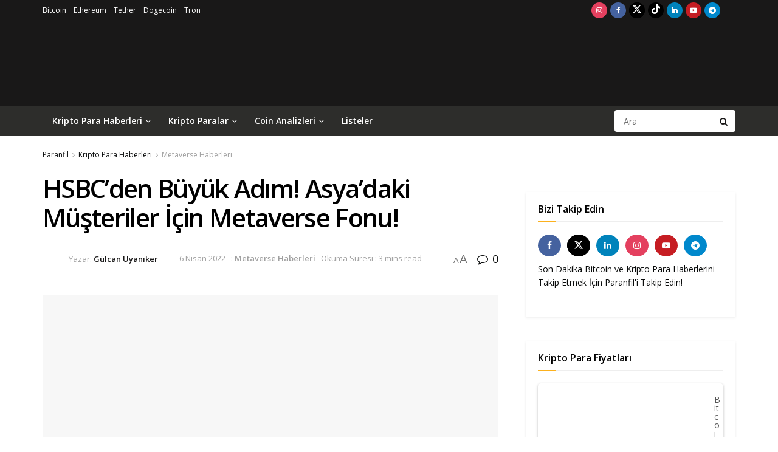

--- FILE ---
content_type: text/html; charset=UTF-8
request_url: https://www.paranfil.com/hsbcden-buyuk-adim-asyadaki-musteriler-icin-metaverse-fonu/
body_size: 36136
content:
<!doctype html>
<!--[if lt IE 7]> <html class="no-js lt-ie9 lt-ie8 lt-ie7" lang="tr" prefix="og: https://ogp.me/ns#"> <![endif]-->
<!--[if IE 7]>    <html class="no-js lt-ie9 lt-ie8" lang="tr" prefix="og: https://ogp.me/ns#"> <![endif]-->
<!--[if IE 8]>    <html class="no-js lt-ie9" lang="tr" prefix="og: https://ogp.me/ns#"> <![endif]-->
<!--[if IE 9]>    <html class="no-js lt-ie10" lang="tr" prefix="og: https://ogp.me/ns#"> <![endif]-->
<!--[if gt IE 8]><!--> <html class="no-js" lang="tr" prefix="og: https://ogp.me/ns#"> <!--<![endif]-->
<head><script>(function(w,i,g){w[g]=w[g]||[];if(typeof w[g].push=='function')w[g].push(i)})
(window,'GTM-WVR2WDX','google_tags_first_party');</script><script>(function(w,d,s,l){w[l]=w[l]||[];(function(){w[l].push(arguments);})('set', 'developer_id.dY2E1Nz', true);
		var f=d.getElementsByTagName(s)[0],
		j=d.createElement(s);j.async=true;j.src='/0bev/';
		f.parentNode.insertBefore(j,f);
		})(window,document,'script','dataLayer');</script>
    <meta http-equiv="Content-Type" content="text/html; charset=UTF-8" />
    <meta name='viewport' content='width=device-width, initial-scale=1, user-scalable=yes' />
    <link rel="profile" href="https://gmpg.org/xfn/11" />
    <link rel="pingback" href="https://www.paranfil.com/xmlrpc.php" />
    <meta property="og:type" content="article">
<meta property="og:title" content="HSBC’den Büyük Adım! Asya’daki Müşteriler İçin Metaverse Fonu!">
<meta property="og:site_name" content="Paranfil">
<meta property="og:description" content="Bir dönem kripto para masası açma planının olmadığını açıklayan ve kripto paralar için hiç şeffaf değiller yorumunu yapan ancak daha">
<meta property="og:url" content="https://www.paranfil.com/hsbcden-buyuk-adim-asyadaki-musteriler-icin-metaverse-fonu/">
<meta property="og:locale" content="tr_TR">
<meta property="og:image" content="https://www.paranfil.com/wp-content/uploads/2022/04/hsbcden-buyuk-adim-asyadaki-musteriler-icin-metaverse-fonu.jpeg">
<meta property="og:image:height" content="824">
<meta property="og:image:width" content="1500">
<meta property="article:published_time" content="2022-04-06T14:27:27+03:00">
<meta property="article:modified_time" content="2022-04-06T14:27:27+03:00">
<meta property="article:section" content="Metaverse Haberleri">
<meta property="article:tag" content="The Sandbox">
<meta property="article:tag" content="The Sandbox Arazi Satışı">
<meta name="twitter:card" content="summary_large_image">
<meta name="twitter:title" content="HSBC’den Büyük Adım! Asya’daki Müşteriler İçin Metaverse Fonu!">
<meta name="twitter:description" content="Bir dönem kripto para masası açma planının olmadığını açıklayan ve kripto paralar için hiç şeffaf değiller yorumunu yapan ancak daha">
<meta name="twitter:url" content="https://www.paranfil.com/hsbcden-buyuk-adim-asyadaki-musteriler-icin-metaverse-fonu/">
<meta name="twitter:site" content="">
<meta name="twitter:image" content="https://www.paranfil.com/wp-content/uploads/2022/04/hsbcden-buyuk-adim-asyadaki-musteriler-icin-metaverse-fonu.jpeg">
<meta name="twitter:image:width" content="1500">
<meta name="twitter:image:height" content="824">
			<script type="9f7ef70b7c68b71f073e3987-text/javascript">
			  var jnews_ajax_url = '/?ajax-request=jnews'
			</script>
			<script type="9f7ef70b7c68b71f073e3987-text/javascript">;window.jnews=window.jnews||{},window.jnews.library=window.jnews.library||{},window.jnews.library=function(){"use strict";var e=this;e.win=window,e.doc=document,e.noop=function(){},e.globalBody=e.doc.getElementsByTagName("body")[0],e.globalBody=e.globalBody?e.globalBody:e.doc,e.win.jnewsDataStorage=e.win.jnewsDataStorage||{_storage:new WeakMap,put:function(e,t,n){this._storage.has(e)||this._storage.set(e,new Map),this._storage.get(e).set(t,n)},get:function(e,t){return this._storage.get(e).get(t)},has:function(e,t){return this._storage.has(e)&&this._storage.get(e).has(t)},remove:function(e,t){var n=this._storage.get(e).delete(t);return 0===!this._storage.get(e).size&&this._storage.delete(e),n}},e.windowWidth=function(){return e.win.innerWidth||e.docEl.clientWidth||e.globalBody.clientWidth},e.windowHeight=function(){return e.win.innerHeight||e.docEl.clientHeight||e.globalBody.clientHeight},e.requestAnimationFrame=e.win.requestAnimationFrame||e.win.webkitRequestAnimationFrame||e.win.mozRequestAnimationFrame||e.win.msRequestAnimationFrame||window.oRequestAnimationFrame||function(e){return setTimeout(e,1e3/60)},e.cancelAnimationFrame=e.win.cancelAnimationFrame||e.win.webkitCancelAnimationFrame||e.win.webkitCancelRequestAnimationFrame||e.win.mozCancelAnimationFrame||e.win.msCancelRequestAnimationFrame||e.win.oCancelRequestAnimationFrame||function(e){clearTimeout(e)},e.classListSupport="classList"in document.createElement("_"),e.hasClass=e.classListSupport?function(e,t){return e.classList.contains(t)}:function(e,t){return e.className.indexOf(t)>=0},e.addClass=e.classListSupport?function(t,n){e.hasClass(t,n)||t.classList.add(n)}:function(t,n){e.hasClass(t,n)||(t.className+=" "+n)},e.removeClass=e.classListSupport?function(t,n){e.hasClass(t,n)&&t.classList.remove(n)}:function(t,n){e.hasClass(t,n)&&(t.className=t.className.replace(n,""))},e.objKeys=function(e){var t=[];for(var n in e)Object.prototype.hasOwnProperty.call(e,n)&&t.push(n);return t},e.isObjectSame=function(e,t){var n=!0;return JSON.stringify(e)!==JSON.stringify(t)&&(n=!1),n},e.extend=function(){for(var e,t,n,o=arguments[0]||{},i=1,a=arguments.length;i<a;i++)if(null!==(e=arguments[i]))for(t in e)o!==(n=e[t])&&void 0!==n&&(o[t]=n);return o},e.dataStorage=e.win.jnewsDataStorage,e.isVisible=function(e){return 0!==e.offsetWidth&&0!==e.offsetHeight||e.getBoundingClientRect().length},e.getHeight=function(e){return e.offsetHeight||e.clientHeight||e.getBoundingClientRect().height},e.getWidth=function(e){return e.offsetWidth||e.clientWidth||e.getBoundingClientRect().width},e.supportsPassive=!1;try{var t=Object.defineProperty({},"passive",{get:function(){e.supportsPassive=!0}});"createEvent"in e.doc?e.win.addEventListener("test",null,t):"fireEvent"in e.doc&&e.win.attachEvent("test",null)}catch(e){}e.passiveOption=!!e.supportsPassive&&{passive:!0},e.setStorage=function(e,t){e="jnews-"+e;var n={expired:Math.floor(((new Date).getTime()+432e5)/1e3)};t=Object.assign(n,t);localStorage.setItem(e,JSON.stringify(t))},e.getStorage=function(e){e="jnews-"+e;var t=localStorage.getItem(e);return null!==t&&0<t.length?JSON.parse(localStorage.getItem(e)):{}},e.expiredStorage=function(){var t,n="jnews-";for(var o in localStorage)o.indexOf(n)>-1&&"undefined"!==(t=e.getStorage(o.replace(n,""))).expired&&t.expired<Math.floor((new Date).getTime()/1e3)&&localStorage.removeItem(o)},e.addEvents=function(t,n,o){for(var i in n){var a=["touchstart","touchmove"].indexOf(i)>=0&&!o&&e.passiveOption;"createEvent"in e.doc?t.addEventListener(i,n[i],a):"fireEvent"in e.doc&&t.attachEvent("on"+i,n[i])}},e.removeEvents=function(t,n){for(var o in n)"createEvent"in e.doc?t.removeEventListener(o,n[o]):"fireEvent"in e.doc&&t.detachEvent("on"+o,n[o])},e.triggerEvents=function(t,n,o){var i;o=o||{detail:null};return"createEvent"in e.doc?(!(i=e.doc.createEvent("CustomEvent")||new CustomEvent(n)).initCustomEvent||i.initCustomEvent(n,!0,!1,o),void t.dispatchEvent(i)):"fireEvent"in e.doc?((i=e.doc.createEventObject()).eventType=n,void t.fireEvent("on"+i.eventType,i)):void 0},e.getParents=function(t,n){void 0===n&&(n=e.doc);for(var o=[],i=t.parentNode,a=!1;!a;)if(i){var r=i;r.querySelectorAll(n).length?a=!0:(o.push(r),i=r.parentNode)}else o=[],a=!0;return o},e.forEach=function(e,t,n){for(var o=0,i=e.length;o<i;o++)t.call(n,e[o],o)},e.getText=function(e){return e.innerText||e.textContent},e.setText=function(e,t){var n="object"==typeof t?t.innerText||t.textContent:t;e.innerText&&(e.innerText=n),e.textContent&&(e.textContent=n)},e.httpBuildQuery=function(t){return e.objKeys(t).reduce(function t(n){var o=arguments.length>1&&void 0!==arguments[1]?arguments[1]:null;return function(i,a){var r=n[a];a=encodeURIComponent(a);var s=o?"".concat(o,"[").concat(a,"]"):a;return null==r||"function"==typeof r?(i.push("".concat(s,"=")),i):["number","boolean","string"].includes(typeof r)?(i.push("".concat(s,"=").concat(encodeURIComponent(r))),i):(i.push(e.objKeys(r).reduce(t(r,s),[]).join("&")),i)}}(t),[]).join("&")},e.get=function(t,n,o,i){return o="function"==typeof o?o:e.noop,e.ajax("GET",t,n,o,i)},e.post=function(t,n,o,i){return o="function"==typeof o?o:e.noop,e.ajax("POST",t,n,o,i)},e.ajax=function(t,n,o,i,a){var r=new XMLHttpRequest,s=n,c=e.httpBuildQuery(o);if(t=-1!=["GET","POST"].indexOf(t)?t:"GET",r.open(t,s+("GET"==t?"?"+c:""),!0),"POST"==t&&r.setRequestHeader("Content-type","application/x-www-form-urlencoded"),r.setRequestHeader("X-Requested-With","XMLHttpRequest"),r.onreadystatechange=function(){4===r.readyState&&200<=r.status&&300>r.status&&"function"==typeof i&&i.call(void 0,r.response)},void 0!==a&&!a){return{xhr:r,send:function(){r.send("POST"==t?c:null)}}}return r.send("POST"==t?c:null),{xhr:r}},e.scrollTo=function(t,n,o){function i(e,t,n){this.start=this.position(),this.change=e-this.start,this.currentTime=0,this.increment=20,this.duration=void 0===n?500:n,this.callback=t,this.finish=!1,this.animateScroll()}return Math.easeInOutQuad=function(e,t,n,o){return(e/=o/2)<1?n/2*e*e+t:-n/2*(--e*(e-2)-1)+t},i.prototype.stop=function(){this.finish=!0},i.prototype.move=function(t){e.doc.documentElement.scrollTop=t,e.globalBody.parentNode.scrollTop=t,e.globalBody.scrollTop=t},i.prototype.position=function(){return e.doc.documentElement.scrollTop||e.globalBody.parentNode.scrollTop||e.globalBody.scrollTop},i.prototype.animateScroll=function(){this.currentTime+=this.increment;var t=Math.easeInOutQuad(this.currentTime,this.start,this.change,this.duration);this.move(t),this.currentTime<this.duration&&!this.finish?e.requestAnimationFrame.call(e.win,this.animateScroll.bind(this)):this.callback&&"function"==typeof this.callback&&this.callback()},new i(t,n,o)},e.unwrap=function(t){var n,o=t;e.forEach(t,(function(e,t){n?n+=e:n=e})),o.replaceWith(n)},e.performance={start:function(e){performance.mark(e+"Start")},stop:function(e){performance.mark(e+"End"),performance.measure(e,e+"Start",e+"End")}},e.fps=function(){var t=0,n=0,o=0;!function(){var i=t=0,a=0,r=0,s=document.getElementById("fpsTable"),c=function(t){void 0===document.getElementsByTagName("body")[0]?e.requestAnimationFrame.call(e.win,(function(){c(t)})):document.getElementsByTagName("body")[0].appendChild(t)};null===s&&((s=document.createElement("div")).style.position="fixed",s.style.top="120px",s.style.left="10px",s.style.width="100px",s.style.height="20px",s.style.border="1px solid black",s.style.fontSize="11px",s.style.zIndex="100000",s.style.backgroundColor="white",s.id="fpsTable",c(s));var l=function(){o++,n=Date.now(),(a=(o/(r=(n-t)/1e3)).toPrecision(2))!=i&&(i=a,s.innerHTML=i+"fps"),1<r&&(t=n,o=0),e.requestAnimationFrame.call(e.win,l)};l()}()},e.instr=function(e,t){for(var n=0;n<t.length;n++)if(-1!==e.toLowerCase().indexOf(t[n].toLowerCase()))return!0},e.winLoad=function(t,n){function o(o){if("complete"===e.doc.readyState||"interactive"===e.doc.readyState)return!o||n?setTimeout(t,n||1):t(o),1}o()||e.addEvents(e.win,{load:o})},e.docReady=function(t,n){function o(o){if("complete"===e.doc.readyState||"interactive"===e.doc.readyState)return!o||n?setTimeout(t,n||1):t(o),1}o()||e.addEvents(e.doc,{DOMContentLoaded:o})},e.fireOnce=function(){e.docReady((function(){e.assets=e.assets||[],e.assets.length&&(e.boot(),e.load_assets())}),50)},e.boot=function(){e.length&&e.doc.querySelectorAll("style[media]").forEach((function(e){"not all"==e.getAttribute("media")&&e.removeAttribute("media")}))},e.create_js=function(t,n){var o=e.doc.createElement("script");switch(o.setAttribute("src",t),n){case"defer":o.setAttribute("defer",!0);break;case"async":o.setAttribute("async",!0);break;case"deferasync":o.setAttribute("defer",!0),o.setAttribute("async",!0)}e.globalBody.appendChild(o)},e.load_assets=function(){"object"==typeof e.assets&&e.forEach(e.assets.slice(0),(function(t,n){var o="";t.defer&&(o+="defer"),t.async&&(o+="async"),e.create_js(t.url,o);var i=e.assets.indexOf(t);i>-1&&e.assets.splice(i,1)})),e.assets=jnewsoption.au_scripts=window.jnewsads=[]},e.setCookie=function(e,t,n){var o="";if(n){var i=new Date;i.setTime(i.getTime()+24*n*60*60*1e3),o="; expires="+i.toUTCString()}document.cookie=e+"="+(t||"")+o+"; path=/"},e.getCookie=function(e){for(var t=e+"=",n=document.cookie.split(";"),o=0;o<n.length;o++){for(var i=n[o];" "==i.charAt(0);)i=i.substring(1,i.length);if(0==i.indexOf(t))return i.substring(t.length,i.length)}return null},e.eraseCookie=function(e){document.cookie=e+"=; Path=/; Expires=Thu, 01 Jan 1970 00:00:01 GMT;"},e.docReady((function(){e.globalBody=e.globalBody==e.doc?e.doc.getElementsByTagName("body")[0]:e.globalBody,e.globalBody=e.globalBody?e.globalBody:e.doc})),e.winLoad((function(){e.winLoad((function(){var t=!1;if(void 0!==window.jnewsadmin)if(void 0!==window.file_version_checker){var n=e.objKeys(window.file_version_checker);n.length?n.forEach((function(e){t||"10.0.4"===window.file_version_checker[e]||(t=!0)})):t=!0}else t=!0;t&&(window.jnewsHelper.getMessage(),window.jnewsHelper.getNotice())}),2500)}))},window.jnews.library=new window.jnews.library;</script><script type="9f7ef70b7c68b71f073e3987-module">;/*! instant.page v5.1.1 - (C) 2019-2020 Alexandre Dieulot - https://instant.page/license */
let t,e;const n=new Set,o=document.createElement("link"),i=o.relList&&o.relList.supports&&o.relList.supports("prefetch")&&window.IntersectionObserver&&"isIntersecting"in IntersectionObserverEntry.prototype,s="instantAllowQueryString"in document.body.dataset,a="instantAllowExternalLinks"in document.body.dataset,r="instantWhitelist"in document.body.dataset,c="instantMousedownShortcut"in document.body.dataset,d=1111;let l=65,u=!1,f=!1,m=!1;if("instantIntensity"in document.body.dataset){const t=document.body.dataset.instantIntensity;if("mousedown"==t.substr(0,9))u=!0,"mousedown-only"==t&&(f=!0);else if("viewport"==t.substr(0,8))navigator.connection&&(navigator.connection.saveData||navigator.connection.effectiveType&&navigator.connection.effectiveType.includes("2g"))||("viewport"==t?document.documentElement.clientWidth*document.documentElement.clientHeight<45e4&&(m=!0):"viewport-all"==t&&(m=!0));else{const e=parseInt(t);isNaN(e)||(l=e)}}if(i){const n={capture:!0,passive:!0};if(f||document.addEventListener("touchstart",(function(t){e=performance.now();const n=t.target.closest("a");h(n)&&v(n.href)}),n),u?c||document.addEventListener("mousedown",(function(t){const e=t.target.closest("a");h(e)&&v(e.href)}),n):document.addEventListener("mouseover",(function(n){if(performance.now()-e<d)return;if(!("closest"in n.target))return;const o=n.target.closest("a");h(o)&&(o.addEventListener("mouseout",p,{passive:!0}),t=setTimeout((()=>{v(o.href),t=void 0}),l))}),n),c&&document.addEventListener("mousedown",(function(t){if(performance.now()-e<d)return;const n=t.target.closest("a");if(t.which>1||t.metaKey||t.ctrlKey)return;if(!n)return;n.addEventListener("click",(function(t){1337!=t.detail&&t.preventDefault()}),{capture:!0,passive:!1,once:!0});const o=new MouseEvent("click",{view:window,bubbles:!0,cancelable:!1,detail:1337});n.dispatchEvent(o)}),n),m){let t;(t=window.requestIdleCallback?t=>{requestIdleCallback(t,{timeout:1500})}:t=>{t()})((()=>{const t=new IntersectionObserver((e=>{e.forEach((e=>{if(e.isIntersecting){const n=e.target;t.unobserve(n),v(n.href)}}))}));document.querySelectorAll("a").forEach((e=>{h(e)&&t.observe(e)}))}))}}function p(e){e.relatedTarget&&e.target.closest("a")==e.relatedTarget.closest("a")||t&&(clearTimeout(t),t=void 0)}function h(t){if(t&&t.href&&(!r||"instant"in t.dataset)&&(a||t.origin==location.origin||"instant"in t.dataset)&&["http:","https:"].includes(t.protocol)&&("http:"!=t.protocol||"https:"!=location.protocol)&&(s||!t.search||"instant"in t.dataset)&&!(t.hash&&t.pathname+t.search==location.pathname+location.search||"noInstant"in t.dataset))return!0}function v(t){if(n.has(t))return;const e=document.createElement("link");e.rel="prefetch",e.href=t,document.head.appendChild(e),n.add(t)}</script>
<!-- Rank Math&#039;a Göre Arama Motoru Optimizasyonu - https://rankmath.com/ -->
<title>HSBC’den Büyük Adım! Asya’daki Müşteriler İçin Metaverse Fonu! - Paranfil</title>
<link data-rocket-preload as="style" href="https://fonts.googleapis.com/css?family=Open%20Sans%3Aregular%2C600&#038;display=swap" rel="preload">
<script src="/cdn-cgi/scripts/7d0fa10a/cloudflare-static/rocket-loader.min.js" data-cf-settings="9f7ef70b7c68b71f073e3987-|49"></script><link href="https://fonts.googleapis.com/css?family=Open%20Sans%3Aregular%2C600&#038;display=swap" media="print" onload="this.media=&#039;all&#039;" rel="stylesheet">
<noscript><link rel="stylesheet" href="https://fonts.googleapis.com/css?family=Open%20Sans%3Aregular%2C600&#038;display=swap"></noscript>
<meta name="description" content="Bir dönem kripto para masası açma planının olmadığını açıklayan ve kripto paralar için hiç şeffaf değiller yorumunu yapan ancak daha sonra fikrini değiştiren"/>
<meta name="robots" content="follow, index, max-snippet:-1, max-video-preview:-1, max-image-preview:large"/>
<link rel="canonical" href="https://www.paranfil.com/hsbcden-buyuk-adim-asyadaki-musteriler-icin-metaverse-fonu/" />
<meta property="og:locale" content="tr_TR" />
<meta property="og:type" content="article" />
<meta property="og:title" content="HSBC’den Büyük Adım! Asya’daki Müşteriler İçin Metaverse Fonu! - Paranfil" />
<meta property="og:description" content="Bir dönem kripto para masası açma planının olmadığını açıklayan ve kripto paralar için hiç şeffaf değiller yorumunu yapan ancak daha sonra fikrini değiştiren" />
<meta property="og:url" content="https://www.paranfil.com/hsbcden-buyuk-adim-asyadaki-musteriler-icin-metaverse-fonu/" />
<meta property="og:site_name" content="Paranfil" />
<meta property="article:tag" content="The Sandbox" />
<meta property="article:tag" content="The Sandbox Arazi Satışı" />
<meta property="article:section" content="Metaverse Haberleri" />
<meta property="og:image" content="https://www.paranfil.com/wp-content/uploads/2022/04/hsbcden-buyuk-adim-asyadaki-musteriler-icin-metaverse-fonu.jpeg" />
<meta property="og:image:secure_url" content="https://www.paranfil.com/wp-content/uploads/2022/04/hsbcden-buyuk-adim-asyadaki-musteriler-icin-metaverse-fonu.jpeg" />
<meta property="og:image:width" content="1500" />
<meta property="og:image:height" content="824" />
<meta property="og:image:alt" content="HSBC’den Büyük Adım! Asya’daki Müşteriler İçin Metaverse Fonu!" />
<meta property="og:image:type" content="image/jpeg" />
<meta property="article:published_time" content="2022-04-06T14:27:27+03:00" />
<meta name="twitter:card" content="summary_large_image" />
<meta name="twitter:title" content="HSBC’den Büyük Adım! Asya’daki Müşteriler İçin Metaverse Fonu! - Paranfil" />
<meta name="twitter:description" content="Bir dönem kripto para masası açma planının olmadığını açıklayan ve kripto paralar için hiç şeffaf değiller yorumunu yapan ancak daha sonra fikrini değiştiren" />
<meta name="twitter:site" content="@paranfil" />
<meta name="twitter:creator" content="@paranfil" />
<meta name="twitter:image" content="https://www.paranfil.com/wp-content/uploads/2022/04/hsbcden-buyuk-adim-asyadaki-musteriler-icin-metaverse-fonu.jpeg" />
<meta name="twitter:label1" content="Yazan" />
<meta name="twitter:data1" content="Gülcan Uyanıker" />
<meta name="twitter:label2" content="Okuma süresi" />
<meta name="twitter:data2" content="Bir dakikadan az" />
<script type="application/ld+json" class="rank-math-schema">{"@context":"https://schema.org","@graph":[{"@type":["NewsMediaOrganization","Organization"],"@id":"https://www.paranfil.com/#organization","name":"Paranfil","url":"https://www.paranfil.com","sameAs":["https://twitter.com/paranfil"],"logo":{"@type":"ImageObject","@id":"https://www.paranfil.com/#logo","url":"https://www.paranfil.com/wp-content/uploads/2021/09/200_66_logo.png","contentUrl":"https://www.paranfil.com/wp-content/uploads/2021/09/200_66_logo.png","caption":"Paranfil","inLanguage":"tr","width":"200","height":"66"}},{"@type":"WebSite","@id":"https://www.paranfil.com/#website","url":"https://www.paranfil.com","name":"Paranfil","publisher":{"@id":"https://www.paranfil.com/#organization"},"inLanguage":"tr"},{"@type":"ImageObject","@id":"https://www.paranfil.com/wp-content/uploads/2022/04/hsbcden-buyuk-adim-asyadaki-musteriler-icin-metaverse-fonu.jpeg","url":"https://www.paranfil.com/wp-content/uploads/2022/04/hsbcden-buyuk-adim-asyadaki-musteriler-icin-metaverse-fonu.jpeg","width":"1500","height":"824","caption":"HSBC\u2019den B\u00fcy\u00fck Ad\u0131m! Asya\u2019daki M\u00fc\u015fteriler \u0130\u00e7in Metaverse Fonu!","inLanguage":"tr"},{"@type":"BreadcrumbList","@id":"https://www.paranfil.com/hsbcden-buyuk-adim-asyadaki-musteriler-icin-metaverse-fonu/#breadcrumb","itemListElement":[{"@type":"ListItem","position":"1","item":{"@id":"https://www.paranfil.com","name":"Ana sayfa"}},{"@type":"ListItem","position":"2","item":{"@id":"https://www.paranfil.com/kripto-para-haberleri/metaverse-haberleri/","name":"Metaverse Haberleri"}},{"@type":"ListItem","position":"3","item":{"@id":"https://www.paranfil.com/hsbcden-buyuk-adim-asyadaki-musteriler-icin-metaverse-fonu/","name":"HSBC\u2019den B\u00fcy\u00fck Ad\u0131m! Asya\u2019daki M\u00fc\u015fteriler \u0130\u00e7in Metaverse Fonu!"}}]},{"@type":"WebPage","@id":"https://www.paranfil.com/hsbcden-buyuk-adim-asyadaki-musteriler-icin-metaverse-fonu/#webpage","url":"https://www.paranfil.com/hsbcden-buyuk-adim-asyadaki-musteriler-icin-metaverse-fonu/","name":"HSBC\u2019den B\u00fcy\u00fck Ad\u0131m! Asya\u2019daki M\u00fc\u015fteriler \u0130\u00e7in Metaverse Fonu! - Paranfil","datePublished":"2022-04-06T14:27:27+03:00","dateModified":"2022-04-06T14:27:27+03:00","isPartOf":{"@id":"https://www.paranfil.com/#website"},"primaryImageOfPage":{"@id":"https://www.paranfil.com/wp-content/uploads/2022/04/hsbcden-buyuk-adim-asyadaki-musteriler-icin-metaverse-fonu.jpeg"},"inLanguage":"tr","breadcrumb":{"@id":"https://www.paranfil.com/hsbcden-buyuk-adim-asyadaki-musteriler-icin-metaverse-fonu/#breadcrumb"}},{"@type":"Person","@id":"https://www.paranfil.com/yazar/gulcan/","name":"G\u00fclcan Uyan\u0131ker","description":"Paranfil yazar\u0131 G\u00fclcan Uyan\u0131ker taraf\u0131ndan yay\u0131nlanan kripto para haberleri listesi.","url":"https://www.paranfil.com/yazar/gulcan/","image":{"@type":"ImageObject","@id":"https://www.paranfil.com/wp-content/uploads/2021/09/photo1631615691-1-150x150.jpeg","url":"https://www.paranfil.com/wp-content/uploads/2021/09/photo1631615691-1-150x150.jpeg","caption":"G\u00fclcan Uyan\u0131ker","inLanguage":"tr"},"worksFor":{"@id":"https://www.paranfil.com/#organization"}},{"@type":"NewsArticle","headline":"HSBC\u2019den B\u00fcy\u00fck Ad\u0131m! Asya\u2019daki M\u00fc\u015fteriler \u0130\u00e7in Metaverse Fonu! - Paranfil","datePublished":"2022-04-06T14:27:27+03:00","dateModified":"2022-04-06T14:27:27+03:00","articleSection":"Metaverse Haberleri","author":{"@id":"https://www.paranfil.com/yazar/gulcan/","name":"G\u00fclcan Uyan\u0131ker"},"publisher":{"@id":"https://www.paranfil.com/#organization"},"description":"Bir d\u00f6nem kripto para masas\u0131 a\u00e7ma plan\u0131n\u0131n olmad\u0131\u011f\u0131n\u0131 a\u00e7\u0131klayan ve kripto paralar i\u00e7in hi\u00e7 \u015feffaf de\u011filler yorumunu yapan ancak daha sonra fikrini de\u011fi\u015ftiren","name":"HSBC\u2019den B\u00fcy\u00fck Ad\u0131m! Asya\u2019daki M\u00fc\u015fteriler \u0130\u00e7in Metaverse Fonu! - Paranfil","@id":"https://www.paranfil.com/hsbcden-buyuk-adim-asyadaki-musteriler-icin-metaverse-fonu/#richSnippet","isPartOf":{"@id":"https://www.paranfil.com/hsbcden-buyuk-adim-asyadaki-musteriler-icin-metaverse-fonu/#webpage"},"image":{"@id":"https://www.paranfil.com/wp-content/uploads/2022/04/hsbcden-buyuk-adim-asyadaki-musteriler-icin-metaverse-fonu.jpeg"},"inLanguage":"tr","mainEntityOfPage":{"@id":"https://www.paranfil.com/hsbcden-buyuk-adim-asyadaki-musteriler-icin-metaverse-fonu/#webpage"}}]}</script>
<!-- /Rank Math WordPress SEO eklentisi -->

<link rel='dns-prefetch' href='//www.googletagmanager.com' />
<link rel='dns-prefetch' href='//cdnjs.cloudflare.com' />
<link rel='dns-prefetch' href='//fonts.googleapis.com' />
<link rel='preconnect' href='https://fonts.gstatic.com' />
<link rel="alternate" type="application/rss+xml" title="Paranfil &raquo; akışı" href="https://www.paranfil.com/feed/" />
<link rel="alternate" type="application/rss+xml" title="Paranfil &raquo; yorum akışı" href="https://www.paranfil.com/comments/feed/" />
<script type="9f7ef70b7c68b71f073e3987-text/javascript" id="wpp-js" src="https://www.paranfil.com/wp-content/plugins/wordpress-popular-posts/assets/js/wpp.min.js?ver=7.3.6" data-sampling="0" data-sampling-rate="100" data-api-url="https://www.paranfil.com/wp-json/wordpress-popular-posts" data-post-id="30472" data-token="d8dacc36f6" data-lang="0" data-debug="0"></script>
<link rel="alternate" type="application/rss+xml" title="Paranfil &raquo; HSBC’den Büyük Adım! Asya’daki Müşteriler İçin Metaverse Fonu! yorum akışı" href="https://www.paranfil.com/hsbcden-buyuk-adim-asyadaki-musteriler-icin-metaverse-fonu/feed/" />
<link rel="alternate" title="oEmbed (JSON)" type="application/json+oembed" href="https://www.paranfil.com/wp-json/oembed/1.0/embed?url=https%3A%2F%2Fwww.paranfil.com%2Fhsbcden-buyuk-adim-asyadaki-musteriler-icin-metaverse-fonu%2F" />
<link rel="alternate" title="oEmbed (XML)" type="text/xml+oembed" href="https://www.paranfil.com/wp-json/oembed/1.0/embed?url=https%3A%2F%2Fwww.paranfil.com%2Fhsbcden-buyuk-adim-asyadaki-musteriler-icin-metaverse-fonu%2F&#038;format=xml" />
			<link rel="preload" href="https://www.paranfil.com/wp-content/plugins/canvas/assets/fonts/canvas-icons.woff" as="font" type="font/woff" crossorigin>
			<style id='wp-img-auto-sizes-contain-inline-css' type='text/css'>
img:is([sizes=auto i],[sizes^="auto," i]){contain-intrinsic-size:3000px 1500px}
/*# sourceURL=wp-img-auto-sizes-contain-inline-css */
</style>
<link rel='stylesheet' id='canvas-css' href="https://www.paranfil.com/wp-content/plugins/canvas/assets/css/canvas.css?ver=2.5.1" type='text/css' media='all' />
<link rel='alternate stylesheet' id='powerkit-icons-css' href='https://www.paranfil.com/wp-content/plugins/powerkit/assets/fonts/powerkit-icons.woff?ver=3.0.4' type='text/css' as='font' type='font/wof' crossorigin />
<link rel='stylesheet' id='powerkit-css' href='https://www.paranfil.com/wp-content/plugins/powerkit/assets/css/powerkit.css?ver=3.0.4' type='text/css' media='all' />
<style id='wp-emoji-styles-inline-css' type='text/css'>

	img.wp-smiley, img.emoji {
		display: inline !important;
		border: none !important;
		box-shadow: none !important;
		height: 1em !important;
		width: 1em !important;
		margin: 0 0.07em !important;
		vertical-align: -0.1em !important;
		background: none !important;
		padding: 0 !important;
	}
/*# sourceURL=wp-emoji-styles-inline-css */
</style>
<link rel='stylesheet' id='wp-block-library-css' href='https://www.paranfil.com/wp-includes/css/dist/block-library/style.min.css?ver=6.9' type='text/css' media='all' />
<style id='classic-theme-styles-inline-css' type='text/css'>
/*! This file is auto-generated */
.wp-block-button__link{color:#fff;background-color:#32373c;border-radius:9999px;box-shadow:none;text-decoration:none;padding:calc(.667em + 2px) calc(1.333em + 2px);font-size:1.125em}.wp-block-file__button{background:#32373c;color:#fff;text-decoration:none}
/*# sourceURL=/wp-includes/css/classic-themes.min.css */
</style>
<link rel='stylesheet' id='canvas-block-alert-style-css' href='https://www.paranfil.com/wp-content/plugins/canvas/components/basic-elements/block-alert/block.css?ver=1750844704' type='text/css' media='all' />
<link rel='stylesheet' id='canvas-block-progress-style-css' href='https://www.paranfil.com/wp-content/plugins/canvas/components/basic-elements/block-progress/block.css?ver=1750844704' type='text/css' media='all' />
<link rel='stylesheet' id='canvas-block-collapsibles-style-css' href='https://www.paranfil.com/wp-content/plugins/canvas/components/basic-elements/block-collapsibles/block.css?ver=1750844704' type='text/css' media='all' />
<link rel='stylesheet' id='canvas-block-tabs-style-css' href='https://www.paranfil.com/wp-content/plugins/canvas/components/basic-elements/block-tabs/block.css?ver=1750844704' type='text/css' media='all' />
<link rel='stylesheet' id='canvas-block-section-heading-style-css' href='https://www.paranfil.com/wp-content/plugins/canvas/components/basic-elements/block-section-heading/block.css?ver=1750844704' type='text/css' media='all' />
<link rel='stylesheet' id='canvas-block-section-style-css' href='https://www.paranfil.com/wp-content/plugins/canvas/components/layout-blocks/block-section/block-section.css?ver=1750844704' type='text/css' media='all' />
<link rel='stylesheet' id='canvas-block-row-style-css' href='https://www.paranfil.com/wp-content/plugins/canvas/components/layout-blocks/block-row/block-row.css?ver=1750844704' type='text/css' media='all' />
<link rel='stylesheet' id='canvas-block-posts-style-css' href='https://www.paranfil.com/wp-content/plugins/canvas/components/posts/block-posts/block-posts.css?ver=1750844704' type='text/css' media='all' />
<link rel='stylesheet' id='canvas-justified-gallery-block-style-css' href='https://www.paranfil.com/wp-content/plugins/canvas/components/justified-gallery/block/block-justified-gallery.css?ver=1750844704' type='text/css' media='all' />
<link rel='stylesheet' id='canvas-slider-gallery-block-style-css' href='https://www.paranfil.com/wp-content/plugins/canvas/components/slider-gallery/block/block-slider-gallery.css?ver=1750844704' type='text/css' media='all' />
<link rel='stylesheet' id='canvas-block-posts-sidebar-css' href='https://www.paranfil.com/wp-content/plugins/canvas/components/posts/block-posts-sidebar/block-posts-sidebar.css?ver=1750844704' type='text/css' media='all' />
<link rel='stylesheet' id='wp-bootstrap-blocks-styles-css' href='https://www.paranfil.com/wp-content/plugins/wp-bootstrap-blocks/build/style-index.css?ver=5.2.1' type='text/css' media='all' />
<style id='global-styles-inline-css' type='text/css'>
:root{--wp--preset--aspect-ratio--square: 1;--wp--preset--aspect-ratio--4-3: 4/3;--wp--preset--aspect-ratio--3-4: 3/4;--wp--preset--aspect-ratio--3-2: 3/2;--wp--preset--aspect-ratio--2-3: 2/3;--wp--preset--aspect-ratio--16-9: 16/9;--wp--preset--aspect-ratio--9-16: 9/16;--wp--preset--color--black: #000000;--wp--preset--color--cyan-bluish-gray: #abb8c3;--wp--preset--color--white: #ffffff;--wp--preset--color--pale-pink: #f78da7;--wp--preset--color--vivid-red: #cf2e2e;--wp--preset--color--luminous-vivid-orange: #ff6900;--wp--preset--color--luminous-vivid-amber: #fcb900;--wp--preset--color--light-green-cyan: #7bdcb5;--wp--preset--color--vivid-green-cyan: #00d084;--wp--preset--color--pale-cyan-blue: #8ed1fc;--wp--preset--color--vivid-cyan-blue: #0693e3;--wp--preset--color--vivid-purple: #9b51e0;--wp--preset--gradient--vivid-cyan-blue-to-vivid-purple: linear-gradient(135deg,rgb(6,147,227) 0%,rgb(155,81,224) 100%);--wp--preset--gradient--light-green-cyan-to-vivid-green-cyan: linear-gradient(135deg,rgb(122,220,180) 0%,rgb(0,208,130) 100%);--wp--preset--gradient--luminous-vivid-amber-to-luminous-vivid-orange: linear-gradient(135deg,rgb(252,185,0) 0%,rgb(255,105,0) 100%);--wp--preset--gradient--luminous-vivid-orange-to-vivid-red: linear-gradient(135deg,rgb(255,105,0) 0%,rgb(207,46,46) 100%);--wp--preset--gradient--very-light-gray-to-cyan-bluish-gray: linear-gradient(135deg,rgb(238,238,238) 0%,rgb(169,184,195) 100%);--wp--preset--gradient--cool-to-warm-spectrum: linear-gradient(135deg,rgb(74,234,220) 0%,rgb(151,120,209) 20%,rgb(207,42,186) 40%,rgb(238,44,130) 60%,rgb(251,105,98) 80%,rgb(254,248,76) 100%);--wp--preset--gradient--blush-light-purple: linear-gradient(135deg,rgb(255,206,236) 0%,rgb(152,150,240) 100%);--wp--preset--gradient--blush-bordeaux: linear-gradient(135deg,rgb(254,205,165) 0%,rgb(254,45,45) 50%,rgb(107,0,62) 100%);--wp--preset--gradient--luminous-dusk: linear-gradient(135deg,rgb(255,203,112) 0%,rgb(199,81,192) 50%,rgb(65,88,208) 100%);--wp--preset--gradient--pale-ocean: linear-gradient(135deg,rgb(255,245,203) 0%,rgb(182,227,212) 50%,rgb(51,167,181) 100%);--wp--preset--gradient--electric-grass: linear-gradient(135deg,rgb(202,248,128) 0%,rgb(113,206,126) 100%);--wp--preset--gradient--midnight: linear-gradient(135deg,rgb(2,3,129) 0%,rgb(40,116,252) 100%);--wp--preset--font-size--small: 13px;--wp--preset--font-size--medium: 20px;--wp--preset--font-size--large: 36px;--wp--preset--font-size--x-large: 42px;--wp--preset--spacing--20: 0.44rem;--wp--preset--spacing--30: 0.67rem;--wp--preset--spacing--40: 1rem;--wp--preset--spacing--50: 1.5rem;--wp--preset--spacing--60: 2.25rem;--wp--preset--spacing--70: 3.38rem;--wp--preset--spacing--80: 5.06rem;--wp--preset--shadow--natural: 6px 6px 9px rgba(0, 0, 0, 0.2);--wp--preset--shadow--deep: 12px 12px 50px rgba(0, 0, 0, 0.4);--wp--preset--shadow--sharp: 6px 6px 0px rgba(0, 0, 0, 0.2);--wp--preset--shadow--outlined: 6px 6px 0px -3px rgb(255, 255, 255), 6px 6px rgb(0, 0, 0);--wp--preset--shadow--crisp: 6px 6px 0px rgb(0, 0, 0);}:where(.is-layout-flex){gap: 0.5em;}:where(.is-layout-grid){gap: 0.5em;}body .is-layout-flex{display: flex;}.is-layout-flex{flex-wrap: wrap;align-items: center;}.is-layout-flex > :is(*, div){margin: 0;}body .is-layout-grid{display: grid;}.is-layout-grid > :is(*, div){margin: 0;}:where(.wp-block-columns.is-layout-flex){gap: 2em;}:where(.wp-block-columns.is-layout-grid){gap: 2em;}:where(.wp-block-post-template.is-layout-flex){gap: 1.25em;}:where(.wp-block-post-template.is-layout-grid){gap: 1.25em;}.has-black-color{color: var(--wp--preset--color--black) !important;}.has-cyan-bluish-gray-color{color: var(--wp--preset--color--cyan-bluish-gray) !important;}.has-white-color{color: var(--wp--preset--color--white) !important;}.has-pale-pink-color{color: var(--wp--preset--color--pale-pink) !important;}.has-vivid-red-color{color: var(--wp--preset--color--vivid-red) !important;}.has-luminous-vivid-orange-color{color: var(--wp--preset--color--luminous-vivid-orange) !important;}.has-luminous-vivid-amber-color{color: var(--wp--preset--color--luminous-vivid-amber) !important;}.has-light-green-cyan-color{color: var(--wp--preset--color--light-green-cyan) !important;}.has-vivid-green-cyan-color{color: var(--wp--preset--color--vivid-green-cyan) !important;}.has-pale-cyan-blue-color{color: var(--wp--preset--color--pale-cyan-blue) !important;}.has-vivid-cyan-blue-color{color: var(--wp--preset--color--vivid-cyan-blue) !important;}.has-vivid-purple-color{color: var(--wp--preset--color--vivid-purple) !important;}.has-black-background-color{background-color: var(--wp--preset--color--black) !important;}.has-cyan-bluish-gray-background-color{background-color: var(--wp--preset--color--cyan-bluish-gray) !important;}.has-white-background-color{background-color: var(--wp--preset--color--white) !important;}.has-pale-pink-background-color{background-color: var(--wp--preset--color--pale-pink) !important;}.has-vivid-red-background-color{background-color: var(--wp--preset--color--vivid-red) !important;}.has-luminous-vivid-orange-background-color{background-color: var(--wp--preset--color--luminous-vivid-orange) !important;}.has-luminous-vivid-amber-background-color{background-color: var(--wp--preset--color--luminous-vivid-amber) !important;}.has-light-green-cyan-background-color{background-color: var(--wp--preset--color--light-green-cyan) !important;}.has-vivid-green-cyan-background-color{background-color: var(--wp--preset--color--vivid-green-cyan) !important;}.has-pale-cyan-blue-background-color{background-color: var(--wp--preset--color--pale-cyan-blue) !important;}.has-vivid-cyan-blue-background-color{background-color: var(--wp--preset--color--vivid-cyan-blue) !important;}.has-vivid-purple-background-color{background-color: var(--wp--preset--color--vivid-purple) !important;}.has-black-border-color{border-color: var(--wp--preset--color--black) !important;}.has-cyan-bluish-gray-border-color{border-color: var(--wp--preset--color--cyan-bluish-gray) !important;}.has-white-border-color{border-color: var(--wp--preset--color--white) !important;}.has-pale-pink-border-color{border-color: var(--wp--preset--color--pale-pink) !important;}.has-vivid-red-border-color{border-color: var(--wp--preset--color--vivid-red) !important;}.has-luminous-vivid-orange-border-color{border-color: var(--wp--preset--color--luminous-vivid-orange) !important;}.has-luminous-vivid-amber-border-color{border-color: var(--wp--preset--color--luminous-vivid-amber) !important;}.has-light-green-cyan-border-color{border-color: var(--wp--preset--color--light-green-cyan) !important;}.has-vivid-green-cyan-border-color{border-color: var(--wp--preset--color--vivid-green-cyan) !important;}.has-pale-cyan-blue-border-color{border-color: var(--wp--preset--color--pale-cyan-blue) !important;}.has-vivid-cyan-blue-border-color{border-color: var(--wp--preset--color--vivid-cyan-blue) !important;}.has-vivid-purple-border-color{border-color: var(--wp--preset--color--vivid-purple) !important;}.has-vivid-cyan-blue-to-vivid-purple-gradient-background{background: var(--wp--preset--gradient--vivid-cyan-blue-to-vivid-purple) !important;}.has-light-green-cyan-to-vivid-green-cyan-gradient-background{background: var(--wp--preset--gradient--light-green-cyan-to-vivid-green-cyan) !important;}.has-luminous-vivid-amber-to-luminous-vivid-orange-gradient-background{background: var(--wp--preset--gradient--luminous-vivid-amber-to-luminous-vivid-orange) !important;}.has-luminous-vivid-orange-to-vivid-red-gradient-background{background: var(--wp--preset--gradient--luminous-vivid-orange-to-vivid-red) !important;}.has-very-light-gray-to-cyan-bluish-gray-gradient-background{background: var(--wp--preset--gradient--very-light-gray-to-cyan-bluish-gray) !important;}.has-cool-to-warm-spectrum-gradient-background{background: var(--wp--preset--gradient--cool-to-warm-spectrum) !important;}.has-blush-light-purple-gradient-background{background: var(--wp--preset--gradient--blush-light-purple) !important;}.has-blush-bordeaux-gradient-background{background: var(--wp--preset--gradient--blush-bordeaux) !important;}.has-luminous-dusk-gradient-background{background: var(--wp--preset--gradient--luminous-dusk) !important;}.has-pale-ocean-gradient-background{background: var(--wp--preset--gradient--pale-ocean) !important;}.has-electric-grass-gradient-background{background: var(--wp--preset--gradient--electric-grass) !important;}.has-midnight-gradient-background{background: var(--wp--preset--gradient--midnight) !important;}.has-small-font-size{font-size: var(--wp--preset--font-size--small) !important;}.has-medium-font-size{font-size: var(--wp--preset--font-size--medium) !important;}.has-large-font-size{font-size: var(--wp--preset--font-size--large) !important;}.has-x-large-font-size{font-size: var(--wp--preset--font-size--x-large) !important;}
:where(.wp-block-post-template.is-layout-flex){gap: 1.25em;}:where(.wp-block-post-template.is-layout-grid){gap: 1.25em;}
:where(.wp-block-term-template.is-layout-flex){gap: 1.25em;}:where(.wp-block-term-template.is-layout-grid){gap: 1.25em;}
:where(.wp-block-columns.is-layout-flex){gap: 2em;}:where(.wp-block-columns.is-layout-grid){gap: 2em;}
:root :where(.wp-block-pullquote){font-size: 1.5em;line-height: 1.6;}
/*# sourceURL=global-styles-inline-css */
</style>
<link rel='stylesheet' id='absolute-reviews-css' href='https://www.paranfil.com/wp-content/plugins/absolute-reviews/public/css/absolute-reviews-public.css?ver=1.1.6' type='text/css' media='all' />
<link rel='stylesheet' id='advanced-popups-css' href='https://www.paranfil.com/wp-content/plugins/advanced-popups/public/css/advanced-popups-public.css?ver=1.2.2' type='text/css' media='all' />
<link rel='stylesheet' id='canvas-block-heading-style-css' href='https://www.paranfil.com/wp-content/plugins/canvas/components/content-formatting/block-heading/block.css?ver=1750844704' type='text/css' media='all' />
<link rel='stylesheet' id='canvas-block-list-style-css' href='https://www.paranfil.com/wp-content/plugins/canvas/components/content-formatting/block-list/block.css?ver=1750844704' type='text/css' media='all' />
<link rel='stylesheet' id='canvas-block-paragraph-style-css' href='https://www.paranfil.com/wp-content/plugins/canvas/components/content-formatting/block-paragraph/block.css?ver=1750844704' type='text/css' media='all' />
<link rel='stylesheet' id='canvas-block-separator-style-css' href='https://www.paranfil.com/wp-content/plugins/canvas/components/content-formatting/block-separator/block.css?ver=1750844704' type='text/css' media='all' />
<link rel='stylesheet' id='canvas-block-group-style-css' href='https://www.paranfil.com/wp-content/plugins/canvas/components/basic-elements/block-group/block.css?ver=1750844704' type='text/css' media='all' />
<link rel='stylesheet' id='canvas-block-cover-style-css' href='https://www.paranfil.com/wp-content/plugins/canvas/components/basic-elements/block-cover/block.css?ver=1750844704' type='text/css' media='all' />
<link rel='stylesheet' id='powerkit-author-box-css' href='https://www.paranfil.com/wp-content/plugins/powerkit/modules/author-box/public/css/public-powerkit-author-box.css?ver=3.0.4' type='text/css' media='all' />
<link rel='stylesheet' id='powerkit-basic-elements-css' href='https://www.paranfil.com/wp-content/plugins/powerkit/modules/basic-elements/public/css/public-powerkit-basic-elements.css?ver=3.0.4' type='text/css' media='screen' />
<link rel='stylesheet' id='powerkit-content-formatting-css' href='https://www.paranfil.com/wp-content/plugins/powerkit/modules/content-formatting/public/css/public-powerkit-content-formatting.css?ver=3.0.4' type='text/css' media='all' />
<link rel='stylesheet' id='powerkit-сontributors-css' href='https://www.paranfil.com/wp-content/plugins/powerkit/modules/contributors/public/css/public-powerkit-contributors.css?ver=3.0.4' type='text/css' media='all' />
<link rel='stylesheet' id='powerkit-featured-categories-css' href='https://www.paranfil.com/wp-content/plugins/powerkit/modules/featured-categories/public/css/public-powerkit-featured-categories.css?ver=3.0.4' type='text/css' media='all' />
<link rel='stylesheet' id='powerkit-inline-posts-css' href='https://www.paranfil.com/wp-content/plugins/powerkit/modules/inline-posts/public/css/public-powerkit-inline-posts.css?ver=3.0.4' type='text/css' media='all' />
<link rel='stylesheet' id='powerkit-justified-gallery-css' href='https://www.paranfil.com/wp-content/plugins/powerkit/modules/justified-gallery/public/css/public-powerkit-justified-gallery.css?ver=3.0.4' type='text/css' media='all' />
<link rel='stylesheet' id='glightbox-css' href='https://www.paranfil.com/wp-content/plugins/powerkit/modules/lightbox/public/css/glightbox.min.css?ver=3.0.4' type='text/css' media='all' />
<link rel='stylesheet' id='powerkit-lightbox-css' href='https://www.paranfil.com/wp-content/plugins/powerkit/modules/lightbox/public/css/public-powerkit-lightbox.css?ver=3.0.4' type='text/css' media='all' />
<link rel='stylesheet' id='powerkit-widget-posts-css' href='https://www.paranfil.com/wp-content/plugins/powerkit/modules/posts/public/css/public-powerkit-widget-posts.css?ver=3.0.4' type='text/css' media='all' />
<link rel='stylesheet' id='powerkit-share-buttons-css' href='https://www.paranfil.com/wp-content/plugins/powerkit/modules/share-buttons/public/css/public-powerkit-share-buttons.css?ver=3.0.4' type='text/css' media='all' />
<link rel='stylesheet' id='powerkit-slider-gallery-css' href='https://www.paranfil.com/wp-content/plugins/powerkit/modules/slider-gallery/public/css/public-powerkit-slider-gallery.css?ver=3.0.4' type='text/css' media='all' />
<link rel='stylesheet' id='powerkit-social-links-css' href='https://www.paranfil.com/wp-content/plugins/powerkit/modules/social-links/public/css/public-powerkit-social-links.css?ver=3.0.4' type='text/css' media='all' />
<link rel='stylesheet' id='powerkit-table-of-contents-css' href='https://www.paranfil.com/wp-content/plugins/powerkit/modules/table-of-contents/public/css/public-powerkit-table-of-contents.css?ver=3.0.4' type='text/css' media='all' />
<link rel='stylesheet' id='powerkit-widget-about-css' href='https://www.paranfil.com/wp-content/plugins/powerkit/modules/widget-about/public/css/public-powerkit-widget-about.css?ver=3.0.4' type='text/css' media='all' />
<link rel='stylesheet' id='animate-css' href='https://www.paranfil.com/wp-content/plugins/wp-quiz/assets/frontend/css/animate.css?ver=3.6.0' type='text/css' media='all' />
<link rel='stylesheet' id='wp-quiz-css' href='https://www.paranfil.com/wp-content/plugins/wp-quiz/assets/frontend/css/wp-quiz.css?ver=2.0.10' type='text/css' media='all' />
<link rel='stylesheet' id='wordpress-popular-posts-css-css' href='https://www.paranfil.com/wp-content/plugins/wordpress-popular-posts/assets/css/wpp.css?ver=7.3.6' type='text/css' media='all' />
<link rel='stylesheet' id='elementor-frontend-css' href='https://www.paranfil.com/wp-content/plugins/elementor/assets/css/frontend.min.css?ver=3.34.1' type='text/css' media='all' />

<link rel='stylesheet' id='login-with-ajax-css' href='https://www.paranfil.com/wp-content/plugins/login-with-ajax/templates/widget.css?ver=4.5.1' type='text/css' media='all' />
<link rel='stylesheet' id='searchwp-forms-css' href='https://www.paranfil.com/wp-content/plugins/searchwp-live-ajax-search/assets/styles/frontend/search-forms.min.css?ver=1.8.7' type='text/css' media='all' />
<link rel='stylesheet' id='searchwp-live-search-css' href='https://www.paranfil.com/wp-content/plugins/searchwp-live-ajax-search/assets/styles/style.min.css?ver=1.8.7' type='text/css' media='all' />
<style id='searchwp-live-search-inline-css' type='text/css'>
.searchwp-live-search-result .searchwp-live-search-result--title a {
  font-size: 16px;
}
.searchwp-live-search-result .searchwp-live-search-result--price {
  font-size: 14px;
}
.searchwp-live-search-result .searchwp-live-search-result--add-to-cart .button {
  font-size: 14px;
}

/*# sourceURL=searchwp-live-search-inline-css */
</style>
<link rel='stylesheet' id='jnews-frontend-css' href='https://www.paranfil.com/wp-content/themes/jnews/assets/dist/frontend.min.css?ver=11.1.3' type='text/css' media='all' />
<link rel='stylesheet' id='jnews-elementor-css' href='https://www.paranfil.com/wp-content/themes/jnews/assets/css/elementor-frontend.css?ver=11.1.3' type='text/css' media='all' />
<link rel='stylesheet' id='jnews-style-css' href='https://www.paranfil.com/wp-content/themes/jnews/style.css?ver=11.1.3' type='text/css' media='all' />
<link rel='stylesheet' id='jnews-darkmode-css' href='https://www.paranfil.com/wp-content/themes/jnews/assets/css/darkmode.css?ver=11.1.3' type='text/css' media='all' />
<link rel='stylesheet' id='jnews-scheme-css' href='https://www.paranfil.com/wp-content/uploads/jnews/scheme.css?ver=1735217809' type='text/css' media='all' />
<link rel='stylesheet' id='glossary-hint-css' href='https://www.paranfil.com/wp-content/plugins/glossary-by-codeat/assets/css/tooltip-classic.css?ver=2.3.10' type='text/css' media='all' />
<link rel='stylesheet' id='coinmc-fontawesome-css' href='https://www.paranfil.com/wp-content/plugins/coinpress/assets/public/css/fontawesome.min.css?ver=5.3.1' type='text/css' media='all' />
<link rel='stylesheet' id='coinmc-flatpickr-css' href='https://www.paranfil.com/wp-content/plugins/coinpress/assets/public/css/flatpickr.min.css?ver=2.4.1' type='text/css' media='all' />
<link rel='stylesheet' id='coinmc-grid-css' href='https://www.paranfil.com/wp-content/plugins/coinpress/assets/public/css/flexboxgrid.css?ver=2.4.1' type='text/css' media='all' />
<link rel='stylesheet' id='mcw-crypto-datatable-css' href='https://www.paranfil.com/wp-content/plugins/coinpress/assets/public/css/jquery.dataTables.min.css?ver=1.10.18' type='text/css' media='all' />
<link rel='stylesheet' id='coinmc-crypto-table-css' href='https://www.paranfil.com/wp-content/plugins/coinpress/assets/public/css/table.css?ver=2.4.1' type='text/css' media='all' />
<link rel='stylesheet' id='coinmc-tippy-css' href='https://www.paranfil.com/wp-content/plugins/coinpress/assets/public/css/tippy.min.css?ver=3.0.6' type='text/css' media='all' />
<link rel='stylesheet' id='coinmc-crypto-css' href='https://www.paranfil.com/wp-content/plugins/coinpress/assets/public/css/style.css?ver=2.4.1' type='text/css' media='all' />
<link rel='stylesheet' id='mcw-crypto-css' href='https://www.paranfil.com/wp-content/plugins/massive-cryptocurrency-widgets/assets/public/css/style.css?ver=3.3.1' type='text/css' media='all' />
<link rel='stylesheet' id='mcw-crypto-select-css' href='https://www.paranfil.com/wp-content/plugins/massive-cryptocurrency-widgets/assets/public/css/selectize.custom.css?ver=3.3.1' type='text/css' media='all' />
<style id='rocket-lazyload-inline-css' type='text/css'>
.rll-youtube-player{position:relative;padding-bottom:56.23%;height:0;overflow:hidden;max-width:100%;}.rll-youtube-player:focus-within{outline: 2px solid currentColor;outline-offset: 5px;}.rll-youtube-player iframe{position:absolute;top:0;left:0;width:100%;height:100%;z-index:100;background:0 0}.rll-youtube-player img{bottom:0;display:block;left:0;margin:auto;max-width:100%;width:100%;position:absolute;right:0;top:0;border:none;height:auto;-webkit-transition:.4s all;-moz-transition:.4s all;transition:.4s all}.rll-youtube-player img:hover{-webkit-filter:brightness(75%)}.rll-youtube-player .play{height:100%;width:100%;left:0;top:0;position:absolute;background:url(https://www.paranfil.com/wp-content/plugins/wp-rocket/assets/img/youtube.png) no-repeat center;background-color: transparent !important;cursor:pointer;border:none;}.wp-embed-responsive .wp-has-aspect-ratio .rll-youtube-player{position:absolute;padding-bottom:0;width:100%;height:100%;top:0;bottom:0;left:0;right:0}
/*# sourceURL=rocket-lazyload-inline-css */
</style>
<link rel='stylesheet' id='jnews-social-login-style-css' href='https://www.paranfil.com/wp-content/plugins/jnews-social-login/assets/css/plugin.css?ver=11.0.2' type='text/css' media='all' />
<link rel='stylesheet' id='jnews-select-share-css' href='https://www.paranfil.com/wp-content/plugins/jnews-social-share/assets/css/plugin.css' type='text/css' media='all' />
<script type="9f7ef70b7c68b71f073e3987-text/javascript" src="https://www.paranfil.com/wp-includes/js/jquery/jquery.min.js?ver=3.7.1" id="jquery-core-js"></script>
<script type="9f7ef70b7c68b71f073e3987-text/javascript" src="https://www.paranfil.com/wp-includes/js/jquery/jquery-migrate.min.js?ver=3.4.1" id="jquery-migrate-js"></script>
<script type="9f7ef70b7c68b71f073e3987-text/javascript" src="https://www.paranfil.com/wp-content/plugins/advanced-popups/public/js/advanced-popups-public.js?ver=1.2.2" id="advanced-popups-js"></script>
<script type="9f7ef70b7c68b71f073e3987-text/javascript" id="login-with-ajax-js-extra">
/* <![CDATA[ */
var LWA = {"ajaxurl":"https://www.paranfil.com/wp-admin/admin-ajax.php","off":""};
//# sourceURL=login-with-ajax-js-extra
/* ]]> */
</script>
<script type="9f7ef70b7c68b71f073e3987-text/javascript" src="https://www.paranfil.com/wp-content/plugins/login-with-ajax/templates/login-with-ajax.legacy.min.js?ver=4.5.1" id="login-with-ajax-js"></script>
<script type="9f7ef70b7c68b71f073e3987-text/javascript" src="https://www.paranfil.com/wp-content/plugins/login-with-ajax/ajaxify/ajaxify.min.js?ver=4.5.1" id="login-with-ajax-ajaxify-js"></script>

<!-- Site Kit tarafından eklenen Google etiketi (gtag.js) snippet&#039;i -->
<!-- Google Analytics snippet added by Site Kit -->
<script type="9f7ef70b7c68b71f073e3987-text/javascript" src="https://www.googletagmanager.com/gtag/js?id=GT-PH3FS79" id="google_gtagjs-js" async></script>
<script type="9f7ef70b7c68b71f073e3987-text/javascript" id="google_gtagjs-js-after">
/* <![CDATA[ */
window.dataLayer = window.dataLayer || [];function gtag(){dataLayer.push(arguments);}
gtag("set","linker",{"domains":["www.paranfil.com"]});
gtag("js", new Date());
gtag("set", "developer_id.dZTNiMT", true);
gtag("config", "GT-PH3FS79");
//# sourceURL=google_gtagjs-js-after
/* ]]> */
</script>
<link rel="https://api.w.org/" href="https://www.paranfil.com/wp-json/" /><link rel="alternate" title="JSON" type="application/json" href="https://www.paranfil.com/wp-json/wp/v2/posts/30472" /><link rel="EditURI" type="application/rsd+xml" title="RSD" href="https://www.paranfil.com/xmlrpc.php?rsd" />
<meta name="generator" content="WordPress 6.9" />
<link rel='shortlink' href='https://www.paranfil.com/?p=30472' />
		<link rel="preload" href="https://www.paranfil.com/wp-content/plugins/absolute-reviews/fonts/absolute-reviews-icons.woff" as="font" type="font/woff" crossorigin>
				<link rel="preload" href="https://www.paranfil.com/wp-content/plugins/advanced-popups/fonts/advanced-popups-icons.woff" as="font" type="font/woff" crossorigin>
		<script type="9f7ef70b7c68b71f073e3987-text/javascript">readMoreArgs = []</script><script type="9f7ef70b7c68b71f073e3987-text/javascript">
				EXPM_VERSION=3.55;EXPM_AJAX_URL='https://www.paranfil.com/wp-admin/admin-ajax.php';
			function yrmAddEvent(element, eventName, fn) {
				if (element.addEventListener)
					element.addEventListener(eventName, fn, false);
				else if (element.attachEvent)
					element.attachEvent('on' + eventName, fn);
			}
			</script><meta name="generator" content="Site Kit by Google 1.170.0" /><script type="9f7ef70b7c68b71f073e3987-text/javascript">
    (function(c,l,a,r,i,t,y){
        c[a]=c[a]||function(){(c[a].q=c[a].q||[]).push(arguments)};
        t=l.createElement(r);t.async=1;t.src="https://www.clarity.ms/tag/"+i;
        y=l.getElementsByTagName(r)[0];y.parentNode.insertBefore(t,y);
    })(window, document, "clarity", "script", "9xs5qouku9");
</script>
<meta name="yandex-verification" content="e852d1994aab8c1b" />

<link rel="preconnect" href="https://api.coingecko.com/">
<link rel="dns-prefetch" href="https://api.coingecko.com/">
<link rel="preload" href="https://api.coingecko.com/">            <style id="wpp-loading-animation-styles">@-webkit-keyframes bgslide{from{background-position-x:0}to{background-position-x:-200%}}@keyframes bgslide{from{background-position-x:0}to{background-position-x:-200%}}.wpp-widget-block-placeholder,.wpp-shortcode-placeholder{margin:0 auto;width:60px;height:3px;background:#dd3737;background:linear-gradient(90deg,#dd3737 0%,#571313 10%,#dd3737 100%);background-size:200% auto;border-radius:3px;-webkit-animation:bgslide 1s infinite linear;animation:bgslide 1s infinite linear}</style>
            <meta name="generator" content="Elementor 3.34.1; features: e_font_icon_svg, additional_custom_breakpoints; settings: css_print_method-internal, google_font-enabled, font_display-swap">
      <meta name="onesignal" content="wordpress-plugin"/>
            <script type="9f7ef70b7c68b71f073e3987-text/javascript">

      window.OneSignalDeferred = window.OneSignalDeferred || [];

      OneSignalDeferred.push(function(OneSignal) {
        var oneSignal_options = {};
        window._oneSignalInitOptions = oneSignal_options;

        oneSignal_options['serviceWorkerParam'] = { scope: '/wp-content/plugins/onesignal-free-web-push-notifications/sdk_files/push/onesignal/' };
oneSignal_options['serviceWorkerPath'] = 'OneSignalSDKWorker.js';

        OneSignal.Notifications.setDefaultUrl("https://www.paranfil.com");

        oneSignal_options['wordpress'] = true;
oneSignal_options['appId'] = 'd3645f36-2568-446f-8435-09d5b3b15eb7';
oneSignal_options['allowLocalhostAsSecureOrigin'] = true;
oneSignal_options['welcomeNotification'] = { };
oneSignal_options['welcomeNotification']['title'] = "Paranfile Hoş Geldin";
oneSignal_options['welcomeNotification']['message'] = "Abone olduğun için teşekkürler!";
oneSignal_options['path'] = "https://www.paranfil.com/wp-content/plugins/onesignal-free-web-push-notifications/sdk_files/";
oneSignal_options['promptOptions'] = { };
oneSignal_options['promptOptions']['actionMessage'] = "Bitcoin ve Kripto Para Piyasasındaki gelişmelerden anında haberdar olmak ister misiniz?";
oneSignal_options['promptOptions']['acceptButtonText'] = "Evet";
oneSignal_options['promptOptions']['cancelButtonText'] = "Hayır";
oneSignal_options['notifyButton'] = { };
oneSignal_options['notifyButton']['enable'] = true;
oneSignal_options['notifyButton']['position'] = 'bottom-right';
oneSignal_options['notifyButton']['theme'] = 'inverse';
oneSignal_options['notifyButton']['size'] = 'medium';
oneSignal_options['notifyButton']['showCredit'] = true;
oneSignal_options['notifyButton']['text'] = {};
oneSignal_options['notifyButton']['text']['tip.state.unsubscribed'] = 'Bitcoin ve Kripto Para Piyasasındaki gelişmelerden anında haberdar olmak ister misiniz?';
oneSignal_options['notifyButton']['text']['tip.state.subscribed'] = 'Paranfil&#039;e Abone Oldunuz!';
oneSignal_options['notifyButton']['text']['tip.state.blocked'] = 'Bildirimleri engellediniz';
oneSignal_options['notifyButton']['text']['message.action.subscribed'] = 'Abone olduğunuz için teşekkürler';
oneSignal_options['notifyButton']['text']['message.action.resubscribed'] = 'Abone oldunuz!';
oneSignal_options['notifyButton']['text']['message.action.unsubscribed'] = 'Artık bildirim almayacaksınız';
oneSignal_options['notifyButton']['text']['dialog.main.title'] = 'Site bildirimlerini yönet';
oneSignal_options['notifyButton']['text']['dialog.main.button.subscribe'] = 'Abone ol';
oneSignal_options['notifyButton']['text']['dialog.main.button.unsubscribe'] = 'Abonelikten Çık';
oneSignal_options['notifyButton']['text']['dialog.blocked.title'] = 'Bildirimlerin engelini kaldır';
oneSignal_options['notifyButton']['text']['dialog.blocked.message'] = 'Bildirimlere izin vermek için şu talimatları izleyin:';
oneSignal_options['notifyButton']['colors'] = {};
oneSignal_options['notifyButton']['offset'] = {};
              OneSignal.init(window._oneSignalInitOptions);
              OneSignal.Slidedown.promptPush()      });

      function documentInitOneSignal() {
        var oneSignal_elements = document.getElementsByClassName("OneSignal-prompt");

        var oneSignalLinkClickHandler = function(event) { OneSignal.Notifications.requestPermission(); event.preventDefault(); };        for(var i = 0; i < oneSignal_elements.length; i++)
          oneSignal_elements[i].addEventListener('click', oneSignalLinkClickHandler, false);
      }

      if (document.readyState === 'complete') {
           documentInitOneSignal();
      }
      else {
           window.addEventListener("load", function(event){
               documentInitOneSignal();
          });
      }
    </script>
			<style>
				.e-con.e-parent:nth-of-type(n+4):not(.e-lazyloaded):not(.e-no-lazyload),
				.e-con.e-parent:nth-of-type(n+4):not(.e-lazyloaded):not(.e-no-lazyload) * {
					background-image: none !important;
				}
				@media screen and (max-height: 1024px) {
					.e-con.e-parent:nth-of-type(n+3):not(.e-lazyloaded):not(.e-no-lazyload),
					.e-con.e-parent:nth-of-type(n+3):not(.e-lazyloaded):not(.e-no-lazyload) * {
						background-image: none !important;
					}
				}
				@media screen and (max-height: 640px) {
					.e-con.e-parent:nth-of-type(n+2):not(.e-lazyloaded):not(.e-no-lazyload),
					.e-con.e-parent:nth-of-type(n+2):not(.e-lazyloaded):not(.e-no-lazyload) * {
						background-image: none !important;
					}
				}
			</style>
			<script type='application/ld+json'>{"@context":"http:\/\/schema.org","@type":"Organization","@id":"https:\/\/www.paranfil.com\/#organization","url":"https:\/\/www.paranfil.com\/","name":"","logo":{"@type":"ImageObject","url":""},"sameAs":["https:\/\/www.instagram.com\/paranfilcom\/","https:\/\/www.facebook.com\/paranfilhaber","https:\/\/twitter.com\/paranfil","https:\/\/www.tiktok.com\/@paranfilhaber","https:\/\/www.linkedin.com\/company\/paranfil\/?viewAsMember=true","https:\/\/www.youtube.com\/c\/Paranfilcom","https:\/\/t.me\/paranfil"]}</script>
<script type='application/ld+json'>{"@context":"http:\/\/schema.org","@type":"WebSite","@id":"https:\/\/www.paranfil.com\/#website","url":"https:\/\/www.paranfil.com\/","name":"","potentialAction":{"@type":"SearchAction","target":"https:\/\/www.paranfil.com\/?s={search_term_string}","query-input":"required name=search_term_string"}}</script>
<link rel="icon" href="https://www.paranfil.com/wp-content/uploads/2021/09/cropped-favicon-32x32.png.webp" sizes="32x32" />
<link rel="icon" href="https://www.paranfil.com/wp-content/uploads/2021/09/cropped-favicon-192x192.png.webp" sizes="192x192" />
<link rel="apple-touch-icon" href="https://www.paranfil.com/wp-content/uploads/2021/09/cropped-favicon-180x180.png.webp" />
<meta name="msapplication-TileImage" content="https://www.paranfil.com/wp-content/uploads/2021/09/cropped-favicon-270x270.png" />
<style id="jeg_dynamic_css" type="text/css" data-type="jeg_custom-css">body { --j-body-color : #080a0a; --j-accent-color : #fcb11e; --j-alt-color : #002f7c; --j-heading-color : #000000; } body,.jeg_newsfeed_list .tns-outer .tns-controls button,.jeg_filter_button,.owl-carousel .owl-nav div,.jeg_readmore,.jeg_hero_style_7 .jeg_post_meta a,.widget_calendar thead th,.widget_calendar tfoot a,.jeg_socialcounter a,.entry-header .jeg_meta_like a,.entry-header .jeg_meta_comment a,.entry-header .jeg_meta_donation a,.entry-header .jeg_meta_bookmark a,.entry-content tbody tr:hover,.entry-content th,.jeg_splitpost_nav li:hover a,#breadcrumbs a,.jeg_author_socials a:hover,.jeg_footer_content a,.jeg_footer_bottom a,.jeg_cartcontent,.woocommerce .woocommerce-breadcrumb a { color : #080a0a; } a, .jeg_menu_style_5>li>a:hover, .jeg_menu_style_5>li.sfHover>a, .jeg_menu_style_5>li.current-menu-item>a, .jeg_menu_style_5>li.current-menu-ancestor>a, .jeg_navbar .jeg_menu:not(.jeg_main_menu)>li>a:hover, .jeg_midbar .jeg_menu:not(.jeg_main_menu)>li>a:hover, .jeg_side_tabs li.active, .jeg_block_heading_5 strong, .jeg_block_heading_6 strong, .jeg_block_heading_7 strong, .jeg_block_heading_8 strong, .jeg_subcat_list li a:hover, .jeg_subcat_list li button:hover, .jeg_pl_lg_7 .jeg_thumb .jeg_post_category a, .jeg_pl_xs_2:before, .jeg_pl_xs_4 .jeg_postblock_content:before, .jeg_postblock .jeg_post_title a:hover, .jeg_hero_style_6 .jeg_post_title a:hover, .jeg_sidefeed .jeg_pl_xs_3 .jeg_post_title a:hover, .widget_jnews_popular .jeg_post_title a:hover, .jeg_meta_author a, .widget_archive li a:hover, .widget_pages li a:hover, .widget_meta li a:hover, .widget_recent_entries li a:hover, .widget_rss li a:hover, .widget_rss cite, .widget_categories li a:hover, .widget_categories li.current-cat>a, #breadcrumbs a:hover, .jeg_share_count .counts, .commentlist .bypostauthor>.comment-body>.comment-author>.fn, span.required, .jeg_review_title, .bestprice .price, .authorlink a:hover, .jeg_vertical_playlist .jeg_video_playlist_play_icon, .jeg_vertical_playlist .jeg_video_playlist_item.active .jeg_video_playlist_thumbnail:before, .jeg_horizontal_playlist .jeg_video_playlist_play, .woocommerce li.product .pricegroup .button, .widget_display_forums li a:hover, .widget_display_topics li:before, .widget_display_replies li:before, .widget_display_views li:before, .bbp-breadcrumb a:hover, .jeg_mobile_menu li.sfHover>a, .jeg_mobile_menu li a:hover, .split-template-6 .pagenum, .jeg_mobile_menu_style_5>li>a:hover, .jeg_mobile_menu_style_5>li.sfHover>a, .jeg_mobile_menu_style_5>li.current-menu-item>a, .jeg_mobile_menu_style_5>li.current-menu-ancestor>a { color : #fcb11e; } .jeg_menu_style_1>li>a:before, .jeg_menu_style_2>li>a:before, .jeg_menu_style_3>li>a:before, .jeg_side_toggle, .jeg_slide_caption .jeg_post_category a, .jeg_slider_type_1_wrapper .tns-controls button.tns-next, .jeg_block_heading_1 .jeg_block_title span, .jeg_block_heading_2 .jeg_block_title span, .jeg_block_heading_3, .jeg_block_heading_4 .jeg_block_title span, .jeg_block_heading_6:after, .jeg_pl_lg_box .jeg_post_category a, .jeg_pl_md_box .jeg_post_category a, .jeg_readmore:hover, .jeg_thumb .jeg_post_category a, .jeg_block_loadmore a:hover, .jeg_postblock.alt .jeg_block_loadmore a:hover, .jeg_block_loadmore a.active, .jeg_postblock_carousel_2 .jeg_post_category a, .jeg_heroblock .jeg_post_category a, .jeg_pagenav_1 .page_number.active, .jeg_pagenav_1 .page_number.active:hover, input[type="submit"], .btn, .button, .widget_tag_cloud a:hover, .popularpost_item:hover .jeg_post_title a:before, .jeg_splitpost_4 .page_nav, .jeg_splitpost_5 .page_nav, .jeg_post_via a:hover, .jeg_post_source a:hover, .jeg_post_tags a:hover, .comment-reply-title small a:before, .comment-reply-title small a:after, .jeg_storelist .productlink, .authorlink li.active a:before, .jeg_footer.dark .socials_widget:not(.nobg) a:hover .fa, div.jeg_breakingnews_title, .jeg_overlay_slider_bottom_wrapper .tns-controls button, .jeg_overlay_slider_bottom_wrapper .tns-controls button:hover, .jeg_vertical_playlist .jeg_video_playlist_current, .woocommerce span.onsale, .woocommerce #respond input#submit:hover, .woocommerce a.button:hover, .woocommerce button.button:hover, .woocommerce input.button:hover, .woocommerce #respond input#submit.alt, .woocommerce a.button.alt, .woocommerce button.button.alt, .woocommerce input.button.alt, .jeg_popup_post .caption, .jeg_footer.dark input[type="submit"], .jeg_footer.dark .btn, .jeg_footer.dark .button, .footer_widget.widget_tag_cloud a:hover, .jeg_inner_content .content-inner .jeg_post_category a:hover, #buddypress .standard-form button, #buddypress a.button, #buddypress input[type="submit"], #buddypress input[type="button"], #buddypress input[type="reset"], #buddypress ul.button-nav li a, #buddypress .generic-button a, #buddypress .generic-button button, #buddypress .comment-reply-link, #buddypress a.bp-title-button, #buddypress.buddypress-wrap .members-list li .user-update .activity-read-more a, div#buddypress .standard-form button:hover, div#buddypress a.button:hover, div#buddypress input[type="submit"]:hover, div#buddypress input[type="button"]:hover, div#buddypress input[type="reset"]:hover, div#buddypress ul.button-nav li a:hover, div#buddypress .generic-button a:hover, div#buddypress .generic-button button:hover, div#buddypress .comment-reply-link:hover, div#buddypress a.bp-title-button:hover, div#buddypress.buddypress-wrap .members-list li .user-update .activity-read-more a:hover, #buddypress #item-nav .item-list-tabs ul li a:before, .jeg_inner_content .jeg_meta_container .follow-wrapper a { background-color : #fcb11e; } .jeg_block_heading_7 .jeg_block_title span, .jeg_readmore:hover, .jeg_block_loadmore a:hover, .jeg_block_loadmore a.active, .jeg_pagenav_1 .page_number.active, .jeg_pagenav_1 .page_number.active:hover, .jeg_pagenav_3 .page_number:hover, .jeg_prevnext_post a:hover h3, .jeg_overlay_slider .jeg_post_category, .jeg_sidefeed .jeg_post.active, .jeg_vertical_playlist.jeg_vertical_playlist .jeg_video_playlist_item.active .jeg_video_playlist_thumbnail img, .jeg_horizontal_playlist .jeg_video_playlist_item.active { border-color : #fcb11e; } .jeg_tabpost_nav li.active, .woocommerce div.product .woocommerce-tabs ul.tabs li.active, .jeg_mobile_menu_style_1>li.current-menu-item a, .jeg_mobile_menu_style_1>li.current-menu-ancestor a, .jeg_mobile_menu_style_2>li.current-menu-item::after, .jeg_mobile_menu_style_2>li.current-menu-ancestor::after, .jeg_mobile_menu_style_3>li.current-menu-item::before, .jeg_mobile_menu_style_3>li.current-menu-ancestor::before { border-bottom-color : #fcb11e; } .jeg_post_meta .fa, .jeg_post_meta .jpwt-icon, .entry-header .jeg_post_meta .fa, .jeg_review_stars, .jeg_price_review_list { color : #002f7c; } .jeg_share_button.share-float.share-monocrhome a { background-color : #002f7c; } h1,h2,h3,h4,h5,h6,.jeg_post_title a,.entry-header .jeg_post_title,.jeg_hero_style_7 .jeg_post_title a,.jeg_block_title,.jeg_splitpost_bar .current_title,.jeg_video_playlist_title,.gallery-caption,.jeg_push_notification_button>a.button { color : #000000; } .split-template-9 .pagenum, .split-template-10 .pagenum, .split-template-11 .pagenum, .split-template-12 .pagenum, .split-template-13 .pagenum, .split-template-15 .pagenum, .split-template-18 .pagenum, .split-template-20 .pagenum, .split-template-19 .current_title span, .split-template-20 .current_title span { background-color : #000000; } .jeg_topbar, .jeg_topbar.dark, .jeg_topbar.custom { background : #191818; } .jeg_topbar, .jeg_topbar.dark { color : #9e9e9e; border-top-width : 0px; border-top-color : #fcb11e; } .jeg_topbar a, .jeg_topbar.dark a { color : #ffffff; } .jeg_midbar, .jeg_midbar.dark { background-color : #191818; } .jeg_header .jeg_bottombar.jeg_navbar_wrapper:not(.jeg_navbar_boxed), .jeg_header .jeg_bottombar.jeg_navbar_boxed .jeg_nav_row { background : #2d2d2b; } .jeg_header .jeg_bottombar, .jeg_header .jeg_bottombar.jeg_navbar_dark, .jeg_bottombar.jeg_navbar_boxed .jeg_nav_row, .jeg_bottombar.jeg_navbar_dark.jeg_navbar_boxed .jeg_nav_row { border-bottom-width : 0px; } .jeg_stickybar, .jeg_stickybar.dark { border-bottom-width : 0px; } .jeg_header .socials_widget > a > i.fa:before { color : #ffffff; } .jeg_header .socials_widget.nobg > a > i > span.jeg-icon svg { fill : #ffffff; } .jeg_header .socials_widget.nobg > a > span.jeg-icon svg { fill : #ffffff; } .jeg_header .socials_widget > a > span.jeg-icon svg { fill : #ffffff; } .jeg_header .socials_widget > a > i > span.jeg-icon svg { fill : #ffffff; } .jeg_header .jeg_search_wrapper.search_icon .jeg_search_toggle { color : #ffffff; } .jeg_nav_search { width : 100%; } .jeg_header .jeg_search_no_expand .jeg_search_form .jeg_search_input { background-color : #ffffff; } .jeg_header .jeg_search_no_expand .jeg_search_form button.jeg_search_button { color : #191818; } .jeg_header .jeg_search_wrapper.jeg_search_no_expand .jeg_search_form .jeg_search_input { color : #191818; } .jeg_header .jeg_search_no_expand .jeg_search_form .jeg_search_input::-webkit-input-placeholder { color : rgba(25,24,24,0.65); } .jeg_header .jeg_search_no_expand .jeg_search_form .jeg_search_input:-moz-placeholder { color : rgba(25,24,24,0.65); } .jeg_header .jeg_search_no_expand .jeg_search_form .jeg_search_input::-moz-placeholder { color : rgba(25,24,24,0.65); } .jeg_header .jeg_search_no_expand .jeg_search_form .jeg_search_input:-ms-input-placeholder { color : rgba(25,24,24,0.65); } .jeg_header .jeg_menu.jeg_main_menu > li > a { color : #ffffff; } .jeg_header .jeg_menu_style_4 > li > a:hover, .jeg_header .jeg_menu_style_4 > li.sfHover > a, .jeg_header .jeg_menu_style_4 > li.current-menu-item > a, .jeg_header .jeg_menu_style_4 > li.current-menu-ancestor > a, .jeg_navbar_dark .jeg_menu_style_4 > li > a:hover, .jeg_navbar_dark .jeg_menu_style_4 > li.sfHover > a, .jeg_navbar_dark .jeg_menu_style_4 > li.current-menu-item > a, .jeg_navbar_dark .jeg_menu_style_4 > li.current-menu-ancestor > a { background : #fcb11e; } .jeg_header .jeg_menu.jeg_main_menu > li > a:hover, .jeg_header .jeg_menu.jeg_main_menu > li.sfHover > a, .jeg_header .jeg_menu.jeg_main_menu > li > .sf-with-ul:hover:after, .jeg_header .jeg_menu.jeg_main_menu > li.sfHover > .sf-with-ul:after, .jeg_header .jeg_menu_style_4 > li.current-menu-item > a, .jeg_header .jeg_menu_style_4 > li.current-menu-ancestor > a, .jeg_header .jeg_menu_style_5 > li.current-menu-item > a, .jeg_header .jeg_menu_style_5 > li.current-menu-ancestor > a { color : #191818; } .jeg_header .jeg_navbar_wrapper .sf-arrows .sf-with-ul:after { color : rgba(0,0,0,0.4); } .jnews .jeg_header .jeg_menu.jeg_top_menu > li > a { color : #ffffff; } .jnews .jeg_header .jeg_menu.jeg_top_menu > li a:hover { color : #0a0a0a; } .jnews .jeg_menu.jeg_top_menu li > ul { background-color : #7f7f7f; } .jeg_footer_content,.jeg_footer.dark .jeg_footer_content { background-color : #090a09; } .jeg_footer_secondary,.jeg_footer.dark .jeg_footer_secondary,.jeg_footer_bottom,.jeg_footer.dark .jeg_footer_bottom,.jeg_footer_sidecontent .jeg_footer_primary { color : #ffffff; } .jeg_footer_bottom a,.jeg_footer.dark .jeg_footer_bottom a,.jeg_footer_secondary a,.jeg_footer.dark .jeg_footer_secondary a,.jeg_footer_sidecontent .jeg_footer_primary a,.jeg_footer_sidecontent.dark .jeg_footer_primary a { color : #ffffff; } .jeg_footer_sidecontent .jeg_footer_primary .col-md-7 .jeg_footer_title, .jeg_footer_sidecontent .jeg_footer_primary .col-md-7 .jeg_footer_title { color : #fcd15b; } .jeg_menu_footer a,.jeg_footer.dark .jeg_menu_footer a,.jeg_footer_sidecontent .jeg_footer_primary .col-md-7 .jeg_menu_footer a { color : #ffffff; } .jeg_menu_footer a:hover,.jeg_footer.dark .jeg_menu_footer a:hover,.jeg_footer_sidecontent .jeg_footer_primary .col-md-7 .jeg_menu_footer a:hover { color : #fcd15b; } .jeg_footer_5 .jeg_footer_content .jeg_footer_social .socials_widget a,.jeg_footer_5.dark .jeg_footer_content .jeg_footer_social .socials_widget a,.jeg_footer_sidecontent .jeg_footer_primary .col-md-3 .jeg_footer_title { color : #fcd15b; } .jeg_footer_sidecontent .jeg_footer_primary .col-md-3 .jeg_footer_title,.jeg_footer.dark .jeg_footer_sidecontent .jeg_footer_primary .col-md-3 .jeg_footer_title { border-bottom-color : #ffffff; } .jeg_read_progress_wrapper .jeg_progress_container .progress-bar { background-color : #040342; } body,input,textarea,select,.chosen-container-single .chosen-single,.btn,.button { font-family: "Open Sans",Helvetica,Arial,sans-serif; } .jeg_thumb .jeg_post_category a,.jeg_pl_lg_box .jeg_post_category a,.jeg_pl_md_box .jeg_post_category a,.jeg_postblock_carousel_2 .jeg_post_category a,.jeg_heroblock .jeg_post_category a,.jeg_slide_caption .jeg_post_category a { color : #191818; } </style><style type="text/css">
					.no_thumbnail .jeg_thumb,
					.thumbnail-container.no_thumbnail {
					    display: none !important;
					}
					.jeg_search_result .jeg_pl_xs_3.no_thumbnail .jeg_postblock_content,
					.jeg_sidefeed .jeg_pl_xs_3.no_thumbnail .jeg_postblock_content,
					.jeg_pl_sm.no_thumbnail .jeg_postblock_content {
					    margin-left: 0;
					}
					.jeg_postblock_11 .no_thumbnail .jeg_postblock_content,
					.jeg_postblock_12 .no_thumbnail .jeg_postblock_content,
					.jeg_postblock_12.jeg_col_3o3 .no_thumbnail .jeg_postblock_content  {
					    margin-top: 0;
					}
					.jeg_postblock_15 .jeg_pl_md_box.no_thumbnail .jeg_postblock_content,
					.jeg_postblock_19 .jeg_pl_md_box.no_thumbnail .jeg_postblock_content,
					.jeg_postblock_24 .jeg_pl_md_box.no_thumbnail .jeg_postblock_content,
					.jeg_sidefeed .jeg_pl_md_box .jeg_postblock_content {
					    position: relative;
					}
					.jeg_postblock_carousel_2 .no_thumbnail .jeg_post_title a,
					.jeg_postblock_carousel_2 .no_thumbnail .jeg_post_title a:hover,
					.jeg_postblock_carousel_2 .no_thumbnail .jeg_post_meta .fa {
					    color: #212121 !important;
					} 
					.jnews-dark-mode .jeg_postblock_carousel_2 .no_thumbnail .jeg_post_title a,
					.jnews-dark-mode .jeg_postblock_carousel_2 .no_thumbnail .jeg_post_title a:hover,
					.jnews-dark-mode .jeg_postblock_carousel_2 .no_thumbnail .jeg_post_meta .fa {
					    color: #fff !important;
					} 
				</style><style id="kirki-inline-styles"></style><noscript><style id="rocket-lazyload-nojs-css">.rll-youtube-player, [data-lazy-src]{display:none !important;}</style></noscript><meta name="generator" content="WP Rocket 3.19.2.1" data-wpr-features="wpr_lazyload_images wpr_lazyload_iframes wpr_image_dimensions wpr_cache_webp wpr_desktop" /></head>
<body class="wp-singular post-template-default single single-post postid-30472 single-format-standard wp-embed-responsive wp-theme-jnews jeg_toggle_light jeg_single_tpl_1 jnews jsc_normal elementor-default elementor-kit-7219">

    
    
    <div data-rocket-location-hash="8fa763ee20935b6aebfbc8ae3c22c68d" class="jeg_ad jeg_ad_top jnews_header_top_ads">
        <div class='ads-wrapper  '></div>    </div>

    <!-- The Main Wrapper
    ============================================= -->
    <div data-rocket-location-hash="8202376f741a550a4f2e0bf8bbf43558" class="jeg_viewport">

        
        <div data-rocket-location-hash="b432fedeadd0b76c72d555dfe58de05c" class="jeg_header_wrapper">
            <div data-rocket-location-hash="5b0fec5f8d136b6736cdec4976d96f39" class="jeg_header_instagram_wrapper">
    </div>

<!-- HEADER -->
<div data-rocket-location-hash="56ab5a17476a67d799e76c13e7591ac0" class="jeg_header normal">
    <div class="jeg_topbar jeg_container jeg_navbar_wrapper dark">
    <div class="container">
        <div class="jeg_nav_row">
            
                <div class="jeg_nav_col jeg_nav_left  jeg_nav_grow">
                    <div class="item_wrap jeg_nav_alignleft">
                        <div class="jeg_nav_item">
	<ul class="jeg_menu jeg_top_menu"><li id="menu-item-43261" class="menu-item menu-item-type-custom menu-item-object-custom menu-item-43261"><a href="https://www.paranfil.com/kriptopara/bitcoin">Bitcoin</a></li>
<li id="menu-item-43262" class="menu-item menu-item-type-custom menu-item-object-custom menu-item-43262"><a href="https://www.paranfil.com/kriptopara/eth/">Ethereum</a></li>
<li id="menu-item-43263" class="menu-item menu-item-type-custom menu-item-object-custom menu-item-43263"><a href="https://www.paranfil.com/kriptopara/tether/">Tether</a></li>
<li id="menu-item-43264" class="menu-item menu-item-type-custom menu-item-object-custom menu-item-43264"><a href="https://www.paranfil.com/kriptopara/dogecoin/">Dogecoin</a></li>
<li id="menu-item-43265" class="menu-item menu-item-type-custom menu-item-object-custom menu-item-43265"><a href="https://www.paranfil.com/kriptopara/tron/">Tron</a></li>
</ul></div>                    </div>
                </div>

                
                <div class="jeg_nav_col jeg_nav_center  jeg_nav_normal">
                    <div class="item_wrap jeg_nav_aligncenter">
                                            </div>
                </div>

                
                <div class="jeg_nav_col jeg_nav_right  jeg_nav_normal">
                    <div class="item_wrap jeg_nav_alignright">
                        			<div
				class="jeg_nav_item socials_widget jeg_social_icon_block circle">
				<a href="https://www.instagram.com/paranfilcom/" target='_blank' rel='external noopener nofollow' class="jeg_instagram"><i class="fa fa-instagram"></i> </a><a href="https://www.facebook.com/paranfilhaber" target='_blank' rel='external noopener nofollow' class="jeg_facebook"><i class="fa fa-facebook"></i> </a><a href="https://twitter.com/paranfil" target='_blank' rel='external noopener nofollow' class="jeg_twitter"><i class="fa fa-twitter"><span class="jeg-icon icon-twitter"><svg xmlns="http://www.w3.org/2000/svg" height="1em" viewBox="0 0 512 512"><!--! Font Awesome Free 6.4.2 by @fontawesome - https://fontawesome.com License - https://fontawesome.com/license (Commercial License) Copyright 2023 Fonticons, Inc. --><path d="M389.2 48h70.6L305.6 224.2 487 464H345L233.7 318.6 106.5 464H35.8L200.7 275.5 26.8 48H172.4L272.9 180.9 389.2 48zM364.4 421.8h39.1L151.1 88h-42L364.4 421.8z"/></svg></span></i> </a><a href="https://www.tiktok.com/@paranfilhaber" target='_blank' rel='external noopener nofollow' class="jeg_tiktok"><span class="jeg-icon icon-tiktok"><svg xmlns="http://www.w3.org/2000/svg" height="1em" viewBox="0 0 448 512"><!--! Font Awesome Free 6.4.2 by @fontawesome - https://fontawesome.com License - https://fontawesome.com/license (Commercial License) Copyright 2023 Fonticons, Inc. --><path d="M448,209.91a210.06,210.06,0,0,1-122.77-39.25V349.38A162.55,162.55,0,1,1,185,188.31V278.2a74.62,74.62,0,1,0,52.23,71.18V0l88,0a121.18,121.18,0,0,0,1.86,22.17h0A122.18,122.18,0,0,0,381,102.39a121.43,121.43,0,0,0,67,20.14Z"/></svg></span> </a><a href="https://www.linkedin.com/company/paranfil/?viewAsMember=true" target='_blank' rel='external noopener nofollow' class="jeg_linkedin"><i class="fa fa-linkedin"></i> </a><a href="https://www.youtube.com/c/Paranfilcom" target='_blank' rel='external noopener nofollow' class="jeg_youtube"><i class="fa fa-youtube-play"></i> </a><a href="https://t.me/paranfil" target='_blank' rel='external noopener nofollow' class="jeg_telegram"><i class="fa fa-telegram"></i> </a>			</div>
			<div class="jeg_nav_item jeg_nav_html">
    </div>                    </div>
                </div>

                        </div>
    </div>
</div><!-- /.jeg_container --><div class="jeg_midbar jeg_container jeg_navbar_wrapper dark">
    <div class="container">
        <div class="jeg_nav_row">
            
                <div class="jeg_nav_col jeg_nav_left jeg_nav_normal">
                    <div class="item_wrap jeg_nav_alignleft">
                        <div class="jeg_nav_item jeg_logo jeg_desktop_logo">
			<div class="site-title">
			<a href="https://www.paranfil.com/" style="padding: 0px 0px 0px 5px;">
				<img width="150" height="33" class='jeg_logo_img' src="data:image/svg+xml,%3Csvg%20xmlns='http://www.w3.org/2000/svg'%20viewBox='0%200%20150%2033'%3E%3C/svg%3E" data-lazy-srcset="https://www.paranfil.com/wp-content/uploads/2021/09/logo.png.webp 1x,https://www.paranfil.com/wp-content/uploads/2022/01/paranfil_logo.webp 2x" alt="Paranfil"data-light-src="https://www.paranfil.com/wp-content/uploads/2021/09/logo.png.webp" data-light-srcset="https://www.paranfil.com/wp-content/uploads/2021/09/logo.png.webp 1x,https://www.paranfil.com/wp-content/uploads/2022/01/paranfil_logo.webp 2x" data-dark-src="https://www.paranfil.com/wp-content/uploads/2021/09/logo.png.webp" data-dark-srcset="https://www.paranfil.com/wp-content/uploads/2021/09/logo.png.webp 1x,https://www.paranfil.com/wp-content/uploads/2021/09/mobile-logo-1.png.webp 2x" data-lazy-src="https://www.paranfil.com/wp-content/uploads/2021/09/logo.png.webp"><noscript><img width="150" height="33" class='jeg_logo_img' src="https://www.paranfil.com/wp-content/uploads/2021/09/logo.png.webp" srcset="https://www.paranfil.com/wp-content/uploads/2021/09/logo.png.webp 1x,https://www.paranfil.com/wp-content/uploads/2022/01/paranfil_logo.webp 2x" alt="Paranfil"data-light-src="https://www.paranfil.com/wp-content/uploads/2021/09/logo.png.webp" data-light-srcset="https://www.paranfil.com/wp-content/uploads/2021/09/logo.png.webp 1x,https://www.paranfil.com/wp-content/uploads/2022/01/paranfil_logo.webp 2x" data-dark-src="https://www.paranfil.com/wp-content/uploads/2021/09/logo.png.webp" data-dark-srcset="https://www.paranfil.com/wp-content/uploads/2021/09/logo.png.webp 1x,https://www.paranfil.com/wp-content/uploads/2021/09/mobile-logo-1.png.webp 2x"></noscript>			</a>
		</div>
	</div>
                    </div>
                </div>

                
                <div class="jeg_nav_col jeg_nav_center jeg_nav_normal">
                    <div class="item_wrap jeg_nav_aligncenter">
                                            </div>
                </div>

                
                <div class="jeg_nav_col jeg_nav_right jeg_nav_grow">
                    <div class="item_wrap jeg_nav_alignright">
                        <div class="jeg_nav_item jeg_ad jeg_ad_top jnews_header_ads">
    <div class='ads-wrapper  '><a href='https://bit.ly/3hCWME8' target="_blank" rel="nofollow noopener" class='adlink ads_image '>
                                    <img width="1" height="1" src='https://www.paranfil.com/wp-content/themes/jnews/assets/img/jeg-empty.png' class='lazyload' data-src='https://www.paranfil.com/wp-content/uploads/2024/12/bitlobitcoingencler.gif' alt='' data-pin-no-hover="true">
                                </a></div></div>                    </div>
                </div>

                        </div>
    </div>
</div><div class="jeg_bottombar jeg_navbar jeg_container jeg_navbar_wrapper jeg_navbar_normal jeg_navbar_dark">
    <div class="container">
        <div class="jeg_nav_row">
            
                <div class="jeg_nav_col jeg_nav_left jeg_nav_grow">
                    <div class="item_wrap jeg_nav_alignleft">
                        <div class="jeg_nav_item jeg_main_menu_wrapper">
<div class="jeg_mainmenu_wrap"><ul class="jeg_menu jeg_main_menu jeg_menu_style_4" data-animation="animate"><li id="menu-item-43079" class="menu-item menu-item-type-taxonomy menu-item-object-category current-post-ancestor menu-item-has-children menu-item-43079 bgnav" data-item-row="default" ><a href="https://www.paranfil.com/kripto-para-haberleri/">Kripto Para Haberleri</a>
<ul class="sub-menu">
	<li id="menu-item-43080" class="menu-item menu-item-type-taxonomy menu-item-object-category menu-item-43080 bgnav" data-item-row="default" ><a href="https://www.paranfil.com/kripto-para-haberleri/bitcoin-haberleri/">Bitcoin Haberleri</a></li>
	<li id="menu-item-43083" class="menu-item menu-item-type-taxonomy menu-item-object-category menu-item-43083 bgnav" data-item-row="default" ><a href="https://www.paranfil.com/kripto-para-haberleri/ethereum-haberleri/">Ethereum Haberleri</a></li>
	<li id="menu-item-43081" class="menu-item menu-item-type-taxonomy menu-item-object-category menu-item-43081 bgnav" data-item-row="default" ><a href="https://www.paranfil.com/kripto-para-haberleri/altcoin-haberleri/">Altcoin Haberleri</a></li>
	<li id="menu-item-43084" class="menu-item menu-item-type-taxonomy menu-item-object-category menu-item-43084 bgnav" data-item-row="default" ><a href="https://www.paranfil.com/kripto-para-haberleri/blockchain-haberleri/">Blockchain Haberleri</a></li>
	<li id="menu-item-43085" class="menu-item menu-item-type-taxonomy menu-item-object-category menu-item-43085 bgnav" data-item-row="default" ><a href="https://www.paranfil.com/nft-haberleri/">NFT Haberleri</a></li>
	<li id="menu-item-43082" class="menu-item menu-item-type-taxonomy menu-item-object-category current-post-ancestor current-menu-parent current-post-parent menu-item-43082 bgnav" data-item-row="default" ><a href="https://www.paranfil.com/kripto-para-haberleri/metaverse-haberleri/">Metaverse Haberleri</a></li>
	<li id="menu-item-43086" class="menu-item menu-item-type-taxonomy menu-item-object-category menu-item-43086 bgnav" data-item-row="default" ><a href="https://www.paranfil.com/ekonomi-haberleri/">Ekonomi Haberleri</a></li>
</ul>
</li>
<li id="menu-item-43089" class="menu-item menu-item-type-post_type menu-item-object-page menu-item-has-children menu-item-43089 bgnav" data-item-row="default" ><a href="https://www.paranfil.com/kriptopara/">Kripto Paralar</a>
<ul class="sub-menu">
	<li id="menu-item-43087" class="menu-item menu-item-type-post_type menu-item-object-page menu-item-43087 bgnav" data-item-row="default" ><a href="https://www.paranfil.com/defi-coinleri-ve-tokenlari/">DeFi Coinleri ve Tokenları</a></li>
	<li id="menu-item-43088" class="menu-item menu-item-type-post_type menu-item-object-page menu-item-43088 bgnav" data-item-row="default" ><a href="https://www.paranfil.com/dex-token-listesi/">Dex Token Listesi</a></li>
	<li id="menu-item-43090" class="menu-item menu-item-type-post_type menu-item-object-page menu-item-43090 bgnav" data-item-row="default" ><a href="https://www.paranfil.com/layer-1-coinleri-listesi-ve-fiyatlari/">Layer 1 Coinleri Listesi ve Fiyatları</a></li>
	<li id="menu-item-43091" class="menu-item menu-item-type-post_type menu-item-object-page menu-item-43091 bgnav" data-item-row="default" ><a href="https://www.paranfil.com/layer-2-coinleri-listesi-ve-fiyatlari/">Layer 2 Coinleri Listesi ve Fiyatları</a></li>
	<li id="menu-item-43092" class="menu-item menu-item-type-post_type menu-item-object-page menu-item-43092 bgnav" data-item-row="default" ><a href="https://www.paranfil.com/metaverse-coinleri/">Metaverse Coin ve Metaverse Token Listesi</a></li>
	<li id="menu-item-43093" class="menu-item menu-item-type-post_type menu-item-object-page menu-item-43093 bgnav" data-item-row="default" ><a href="https://www.paranfil.com/move-to-earn-projeleri/">Move to Earn – Move to Earn Projeleri</a></li>
	<li id="menu-item-43094" class="menu-item menu-item-type-post_type menu-item-object-page menu-item-43094 bgnav" data-item-row="default" ><a href="https://www.paranfil.com/nft-coinleri-ve-nft-tokenleri/">NFT Coinleri ve NFT Tokenları Listesi</a></li>
	<li id="menu-item-43095" class="menu-item menu-item-type-post_type menu-item-object-page menu-item-43095 bgnav" data-item-row="default" ><a href="https://www.paranfil.com/pos-coinler/">Pos Coinler</a></li>
	<li id="menu-item-43096" class="menu-item menu-item-type-post_type menu-item-object-page menu-item-43096 bgnav" data-item-row="default" ><a href="https://www.paranfil.com/pow-coinler-listesi/">Pow Coinler Listesi</a></li>
	<li id="menu-item-43097" class="menu-item menu-item-type-post_type menu-item-object-page menu-item-43097 bgnav" data-item-row="default" ><a href="https://www.paranfil.com/stablecoin-listesi-ve-fiyatlari/">Stablecoin Listesi ve Fiyatları</a></li>
	<li id="menu-item-43098" class="menu-item menu-item-type-post_type menu-item-object-page menu-item-43098 bgnav" data-item-row="default" ><a href="https://www.paranfil.com/web3-coinleri-ve-web3-tokenlari/">Web3 Coinleri ve Web3 Tokenları Listesi</a></li>
</ul>
</li>
<li id="menu-item-43099" class="menu-item menu-item-type-taxonomy menu-item-object-category menu-item-has-children menu-item-43099 bgnav" data-item-row="default" ><a href="https://www.paranfil.com/coin-analizleri/">Coin Analizleri</a>
<ul class="sub-menu">
	<li id="menu-item-43100" class="menu-item menu-item-type-taxonomy menu-item-object-category menu-item-43100 bgnav" data-item-row="default" ><a href="https://www.paranfil.com/coin-analizleri/altcoin-analiz/">Altcoin Analiz</a></li>
	<li id="menu-item-43101" class="menu-item menu-item-type-taxonomy menu-item-object-category menu-item-43101 bgnav" data-item-row="default" ><a href="https://www.paranfil.com/coin-analizleri/bitcoin-teknik-analiz/">Bitcoin Teknik Analiz</a></li>
	<li id="menu-item-43102" class="menu-item menu-item-type-taxonomy menu-item-object-category menu-item-43102 bgnav" data-item-row="default" ><a href="https://www.paranfil.com/coin-analizleri/ethereum-analiz/">Ethereum Analiz</a></li>
	<li id="menu-item-43103" class="menu-item menu-item-type-taxonomy menu-item-object-category menu-item-43103 bgnav" data-item-row="default" ><a href="https://www.paranfil.com/coin-analizleri/on-chain-analizi/">On-Chain Analizi</a></li>
	<li id="menu-item-43104" class="menu-item menu-item-type-taxonomy menu-item-object-category menu-item-43104 bgnav" data-item-row="default" ><a href="https://www.paranfil.com/coin-analizleri/ripple-analiz/">Ripple Teknik Analiz | Ripple Yorum</a></li>
</ul>
</li>
<li id="menu-item-71294" class="menu-item menu-item-type-post_type menu-item-object-page menu-item-71294 bgnav" data-item-row="default" ><a href="https://www.paranfil.com/listeler/">Listeler</a></li>
</ul></div></div>
                    </div>
                </div>

                
                <div class="jeg_nav_col jeg_nav_center jeg_nav_normal">
                    <div class="item_wrap jeg_nav_aligncenter">
                                            </div>
                </div>

                
                <div class="jeg_nav_col jeg_nav_right jeg_nav_normal">
                    <div class="item_wrap jeg_nav_alignright">
                        <!-- Search Form -->
<div class="jeg_nav_item jeg_nav_search">
	<div class="jeg_search_wrapper jeg_search_no_expand rounded">
	    <a href="#" class="jeg_search_toggle"><i class="fa fa-search"></i></a>
	    <form action="https://www.paranfil.com/" method="get" class="jeg_search_form" target="_top">
    <input name="s" data-swplive="true" data-swpengine="default" data-swpconfig="default" class="jeg_search_input" placeholder="Ara" type="text" value="" autocomplete="off">
    <button aria-label="Search Button" type="submit" class="jeg_search_button btn"><i class="fa fa-search"></i></button>
</form>
<!-- jeg_search_hide with_result no_result -->
<div class="jeg_search_result jeg_search_hide with_result">
    <div class="search-result-wrapper">
    </div>
    <div class="search-link search-noresult">
        No Result    </div>
    <div class="search-link search-all-button">
        <i class="fa fa-search"></i> View All Result    </div>
</div>	</div>
</div>                    </div>
                </div>

                        </div>
    </div>
</div></div><!-- /.jeg_header -->        </div>

        <div data-rocket-location-hash="a05fdcf82348fffba87884454ac2e40d" class="jeg_header_sticky">
            <div data-rocket-location-hash="522651de9aceaec321c67ec011ebdbb6" class="sticky_blankspace"></div>
<div data-rocket-location-hash="1fdc600395672ea255681ae75a03a9a5" class="jeg_header normal">
    <div class="jeg_container">
        <div data-mode="scroll" class="jeg_stickybar jeg_navbar jeg_navbar_wrapper jeg_navbar_normal jeg_navbar_normal">
            <div class="container">
    <div class="jeg_nav_row">
        
            <div class="jeg_nav_col jeg_nav_left jeg_nav_grow">
                <div class="item_wrap jeg_nav_alignleft">
                    <div class="jeg_nav_item jeg_main_menu_wrapper">
<div class="jeg_mainmenu_wrap"><ul class="jeg_menu jeg_main_menu jeg_menu_style_4" data-animation="animate"><li id="menu-item-43079" class="menu-item menu-item-type-taxonomy menu-item-object-category current-post-ancestor menu-item-has-children menu-item-43079 bgnav" data-item-row="default" ><a href="https://www.paranfil.com/kripto-para-haberleri/">Kripto Para Haberleri</a>
<ul class="sub-menu">
	<li id="menu-item-43080" class="menu-item menu-item-type-taxonomy menu-item-object-category menu-item-43080 bgnav" data-item-row="default" ><a href="https://www.paranfil.com/kripto-para-haberleri/bitcoin-haberleri/">Bitcoin Haberleri</a></li>
	<li id="menu-item-43083" class="menu-item menu-item-type-taxonomy menu-item-object-category menu-item-43083 bgnav" data-item-row="default" ><a href="https://www.paranfil.com/kripto-para-haberleri/ethereum-haberleri/">Ethereum Haberleri</a></li>
	<li id="menu-item-43081" class="menu-item menu-item-type-taxonomy menu-item-object-category menu-item-43081 bgnav" data-item-row="default" ><a href="https://www.paranfil.com/kripto-para-haberleri/altcoin-haberleri/">Altcoin Haberleri</a></li>
	<li id="menu-item-43084" class="menu-item menu-item-type-taxonomy menu-item-object-category menu-item-43084 bgnav" data-item-row="default" ><a href="https://www.paranfil.com/kripto-para-haberleri/blockchain-haberleri/">Blockchain Haberleri</a></li>
	<li id="menu-item-43085" class="menu-item menu-item-type-taxonomy menu-item-object-category menu-item-43085 bgnav" data-item-row="default" ><a href="https://www.paranfil.com/nft-haberleri/">NFT Haberleri</a></li>
	<li id="menu-item-43082" class="menu-item menu-item-type-taxonomy menu-item-object-category current-post-ancestor current-menu-parent current-post-parent menu-item-43082 bgnav" data-item-row="default" ><a href="https://www.paranfil.com/kripto-para-haberleri/metaverse-haberleri/">Metaverse Haberleri</a></li>
	<li id="menu-item-43086" class="menu-item menu-item-type-taxonomy menu-item-object-category menu-item-43086 bgnav" data-item-row="default" ><a href="https://www.paranfil.com/ekonomi-haberleri/">Ekonomi Haberleri</a></li>
</ul>
</li>
<li id="menu-item-43089" class="menu-item menu-item-type-post_type menu-item-object-page menu-item-has-children menu-item-43089 bgnav" data-item-row="default" ><a href="https://www.paranfil.com/kriptopara/">Kripto Paralar</a>
<ul class="sub-menu">
	<li id="menu-item-43087" class="menu-item menu-item-type-post_type menu-item-object-page menu-item-43087 bgnav" data-item-row="default" ><a href="https://www.paranfil.com/defi-coinleri-ve-tokenlari/">DeFi Coinleri ve Tokenları</a></li>
	<li id="menu-item-43088" class="menu-item menu-item-type-post_type menu-item-object-page menu-item-43088 bgnav" data-item-row="default" ><a href="https://www.paranfil.com/dex-token-listesi/">Dex Token Listesi</a></li>
	<li id="menu-item-43090" class="menu-item menu-item-type-post_type menu-item-object-page menu-item-43090 bgnav" data-item-row="default" ><a href="https://www.paranfil.com/layer-1-coinleri-listesi-ve-fiyatlari/">Layer 1 Coinleri Listesi ve Fiyatları</a></li>
	<li id="menu-item-43091" class="menu-item menu-item-type-post_type menu-item-object-page menu-item-43091 bgnav" data-item-row="default" ><a href="https://www.paranfil.com/layer-2-coinleri-listesi-ve-fiyatlari/">Layer 2 Coinleri Listesi ve Fiyatları</a></li>
	<li id="menu-item-43092" class="menu-item menu-item-type-post_type menu-item-object-page menu-item-43092 bgnav" data-item-row="default" ><a href="https://www.paranfil.com/metaverse-coinleri/">Metaverse Coin ve Metaverse Token Listesi</a></li>
	<li id="menu-item-43093" class="menu-item menu-item-type-post_type menu-item-object-page menu-item-43093 bgnav" data-item-row="default" ><a href="https://www.paranfil.com/move-to-earn-projeleri/">Move to Earn – Move to Earn Projeleri</a></li>
	<li id="menu-item-43094" class="menu-item menu-item-type-post_type menu-item-object-page menu-item-43094 bgnav" data-item-row="default" ><a href="https://www.paranfil.com/nft-coinleri-ve-nft-tokenleri/">NFT Coinleri ve NFT Tokenları Listesi</a></li>
	<li id="menu-item-43095" class="menu-item menu-item-type-post_type menu-item-object-page menu-item-43095 bgnav" data-item-row="default" ><a href="https://www.paranfil.com/pos-coinler/">Pos Coinler</a></li>
	<li id="menu-item-43096" class="menu-item menu-item-type-post_type menu-item-object-page menu-item-43096 bgnav" data-item-row="default" ><a href="https://www.paranfil.com/pow-coinler-listesi/">Pow Coinler Listesi</a></li>
	<li id="menu-item-43097" class="menu-item menu-item-type-post_type menu-item-object-page menu-item-43097 bgnav" data-item-row="default" ><a href="https://www.paranfil.com/stablecoin-listesi-ve-fiyatlari/">Stablecoin Listesi ve Fiyatları</a></li>
	<li id="menu-item-43098" class="menu-item menu-item-type-post_type menu-item-object-page menu-item-43098 bgnav" data-item-row="default" ><a href="https://www.paranfil.com/web3-coinleri-ve-web3-tokenlari/">Web3 Coinleri ve Web3 Tokenları Listesi</a></li>
</ul>
</li>
<li id="menu-item-43099" class="menu-item menu-item-type-taxonomy menu-item-object-category menu-item-has-children menu-item-43099 bgnav" data-item-row="default" ><a href="https://www.paranfil.com/coin-analizleri/">Coin Analizleri</a>
<ul class="sub-menu">
	<li id="menu-item-43100" class="menu-item menu-item-type-taxonomy menu-item-object-category menu-item-43100 bgnav" data-item-row="default" ><a href="https://www.paranfil.com/coin-analizleri/altcoin-analiz/">Altcoin Analiz</a></li>
	<li id="menu-item-43101" class="menu-item menu-item-type-taxonomy menu-item-object-category menu-item-43101 bgnav" data-item-row="default" ><a href="https://www.paranfil.com/coin-analizleri/bitcoin-teknik-analiz/">Bitcoin Teknik Analiz</a></li>
	<li id="menu-item-43102" class="menu-item menu-item-type-taxonomy menu-item-object-category menu-item-43102 bgnav" data-item-row="default" ><a href="https://www.paranfil.com/coin-analizleri/ethereum-analiz/">Ethereum Analiz</a></li>
	<li id="menu-item-43103" class="menu-item menu-item-type-taxonomy menu-item-object-category menu-item-43103 bgnav" data-item-row="default" ><a href="https://www.paranfil.com/coin-analizleri/on-chain-analizi/">On-Chain Analizi</a></li>
	<li id="menu-item-43104" class="menu-item menu-item-type-taxonomy menu-item-object-category menu-item-43104 bgnav" data-item-row="default" ><a href="https://www.paranfil.com/coin-analizleri/ripple-analiz/">Ripple Teknik Analiz | Ripple Yorum</a></li>
</ul>
</li>
<li id="menu-item-71294" class="menu-item menu-item-type-post_type menu-item-object-page menu-item-71294 bgnav" data-item-row="default" ><a href="https://www.paranfil.com/listeler/">Listeler</a></li>
</ul></div></div>
                </div>
            </div>

            
            <div class="jeg_nav_col jeg_nav_center jeg_nav_normal">
                <div class="item_wrap jeg_nav_aligncenter">
                                    </div>
            </div>

            
            <div class="jeg_nav_col jeg_nav_right jeg_nav_normal">
                <div class="item_wrap jeg_nav_alignright">
                    <!-- Search Icon -->
<div class="jeg_nav_item jeg_search_wrapper search_icon jeg_search_popup_expand">
    <a href="#" class="jeg_search_toggle"><i class="fa fa-search"></i></a>
    <form action="https://www.paranfil.com/" method="get" class="jeg_search_form" target="_top">
    <input name="s" data-swplive="true" data-swpengine="default" data-swpconfig="default" class="jeg_search_input" placeholder="Ara" type="text" value="" autocomplete="off">
    <button aria-label="Search Button" type="submit" class="jeg_search_button btn"><i class="fa fa-search"></i></button>
</form>
<!-- jeg_search_hide with_result no_result -->
<div class="jeg_search_result jeg_search_hide with_result">
    <div class="search-result-wrapper">
    </div>
    <div class="search-link search-noresult">
        No Result    </div>
    <div class="search-link search-all-button">
        <i class="fa fa-search"></i> View All Result    </div>
</div></div>                </div>
            </div>

                </div>
</div>        </div>
    </div>
</div>
        </div>

        <div data-rocket-location-hash="d5ce315825440ee468a32912909d2441" class="jeg_navbar_mobile_wrapper">
            <div data-rocket-location-hash="8f63fdb142efbfafdaf8c9f4fa1babd6" class="jeg_navbar_mobile" data-mode="scroll">
    <div class="jeg_mobile_bottombar jeg_mobile_midbar jeg_container dark">
    <div class="container">
        <div class="jeg_nav_row">
            
                <div class="jeg_nav_col jeg_nav_left jeg_nav_normal">
                    <div class="item_wrap jeg_nav_alignleft">
                        <div class="jeg_nav_item">
    <a href="#" class="toggle_btn jeg_mobile_toggle"><i class="fa fa-bars"></i></a>
</div>                    </div>
                </div>

                
                <div class="jeg_nav_col jeg_nav_center jeg_nav_grow">
                    <div class="item_wrap jeg_nav_aligncenter">
                        <div class="jeg_nav_item jeg_mobile_logo">
			<div class="site-title">
	    	<a href="https://www.paranfil.com/">
		        <img width="512" height="512" class='jeg_logo_img' src="data:image/svg+xml,%3Csvg%20xmlns='http://www.w3.org/2000/svg'%20viewBox='0%200%20512%20512'%3E%3C/svg%3E" data-lazy-srcset="https://www.paranfil.com/wp-content/uploads/2021/09/cropped-favicon.png.webp 1x,https://www.paranfil.com/wp-content/uploads/2021/09/cropped-favicon.png.webp 2x" alt="Paranfil"data-light-src="https://www.paranfil.com/wp-content/uploads/2021/09/cropped-favicon.png.webp" data-light-srcset="https://www.paranfil.com/wp-content/uploads/2021/09/cropped-favicon.png.webp 1x,https://www.paranfil.com/wp-content/uploads/2021/09/cropped-favicon.png.webp 2x" data-dark-src="https://www.paranfil.com/wp-content/uploads/2021/09/mobile-logo-1.png.webp" data-dark-srcset="https://www.paranfil.com/wp-content/uploads/2021/09/mobile-logo-1.png.webp 1x,https://www.paranfil.com/wp-content/uploads/2021/09/mobile-logo-1.png.webp 2x" data-lazy-src="https://www.paranfil.com/wp-content/uploads/2021/09/cropped-favicon.png.webp"><noscript><img width="512" height="512" class='jeg_logo_img' src="https://www.paranfil.com/wp-content/uploads/2021/09/cropped-favicon.png.webp" srcset="https://www.paranfil.com/wp-content/uploads/2021/09/cropped-favicon.png.webp 1x,https://www.paranfil.com/wp-content/uploads/2021/09/cropped-favicon.png.webp 2x" alt="Paranfil"data-light-src="https://www.paranfil.com/wp-content/uploads/2021/09/cropped-favicon.png.webp" data-light-srcset="https://www.paranfil.com/wp-content/uploads/2021/09/cropped-favicon.png.webp 1x,https://www.paranfil.com/wp-content/uploads/2021/09/cropped-favicon.png.webp 2x" data-dark-src="https://www.paranfil.com/wp-content/uploads/2021/09/mobile-logo-1.png.webp" data-dark-srcset="https://www.paranfil.com/wp-content/uploads/2021/09/mobile-logo-1.png.webp 1x,https://www.paranfil.com/wp-content/uploads/2021/09/mobile-logo-1.png.webp 2x"></noscript>		    </a>
	    </div>
	</div>                    </div>
                </div>

                
                <div class="jeg_nav_col jeg_nav_right jeg_nav_normal">
                    <div class="item_wrap jeg_nav_alignright">
                        <div class="jeg_nav_item jeg_search_wrapper jeg_search_popup_expand">
    <a href="#" class="jeg_search_toggle"><i class="fa fa-search"></i></a>
	<form action="https://www.paranfil.com/" method="get" class="jeg_search_form" target="_top">
    <input name="s" data-swplive="true" data-swpengine="default" data-swpconfig="default" class="jeg_search_input" placeholder="Ara" type="text" value="" autocomplete="off">
    <button aria-label="Search Button" type="submit" class="jeg_search_button btn"><i class="fa fa-search"></i></button>
</form>
<!-- jeg_search_hide with_result no_result -->
<div class="jeg_search_result jeg_search_hide with_result">
    <div class="search-result-wrapper">
    </div>
    <div class="search-link search-noresult">
        No Result    </div>
    <div class="search-link search-all-button">
        <i class="fa fa-search"></i> View All Result    </div>
</div></div>                    </div>
                </div>

                        </div>
    </div>
</div></div>
<div data-rocket-location-hash="bf13e133d6c62231bf92a3e73fd0b25a" class="sticky_blankspace" style="height: 60px;"></div>        </div>

        <div data-rocket-location-hash="53f1c41da5b6448b06f54d5999f8ea3e" class="jeg_ad jeg_ad_top jnews_header_bottom_ads">
            <div class='ads-wrapper  '></div>        </div>

            <div data-rocket-location-hash="bfdf449f3d8e437f427e68dc8c579be3" class="post-wrapper">

        <div class="post-wrap post-autoload "  data-url="https://www.paranfil.com/hsbcden-buyuk-adim-asyadaki-musteriler-icin-metaverse-fonu/" data-title="HSBC’den Büyük Adım! Asya’daki Müşteriler İçin Metaverse Fonu!" data-id="30472"  data-prev="https://www.paranfil.com/turkiye-is-bankasi-metaverse-platformu-decentralandda-sergi-acti/" >

            
            <div class="jeg_main ">
                <div class="jeg_container">
                    <div class="jeg_content jeg_singlepage">

	<div class="container">

		<div class="jeg_ad jeg_article jnews_article_top_ads">
			<div class='ads-wrapper  '></div>		</div>

		<div class="row">
			<div class="jeg_main_content col-md-8">
				<div class="jeg_inner_content">
					
												<div class="jeg_breadcrumbs jeg_breadcrumb_container">
							<div id="breadcrumbs"><span class="">
                <a href="https://www.paranfil.com">Paranfil</a>
            </span><i class="fa fa-angle-right"></i><span class="">
                <a href="https://www.paranfil.com/kripto-para-haberleri/">Kripto Para Haberleri</a>
            </span><i class="fa fa-angle-right"></i><span class="breadcrumb_last_link">
                <a href="https://www.paranfil.com/kripto-para-haberleri/metaverse-haberleri/">Metaverse Haberleri</a>
            </span></div>						</div>
						
						<div class="entry-header">
							
							<h1 class="jeg_post_title">HSBC’den Büyük Adım! Asya’daki Müşteriler İçin Metaverse Fonu!</h1>

							
							<div class="jeg_meta_container"><div class="jeg_post_meta jeg_post_meta_1">

	<div class="meta_left">
									<div class="jeg_meta_author">
					<img src="data:image/svg+xml,%3Csvg%20xmlns='http://www.w3.org/2000/svg'%20viewBox='0%200%2080%2080'%3E%3C/svg%3E" width="80" height="80" data-lazy-srcset="https://www.paranfil.com/wp-content/uploads/2021/09/photo1631615691-1-350x350.jpeg.webp 2x" alt="Gülcan Uyanıker" class="avatar avatar-80 wp-user-avatar wp-user-avatar-80 alignnone photo" data-lazy-src="https://www.paranfil.com/wp-content/uploads/2021/09/photo1631615691-1-150x150.jpeg.webp" /><noscript><img src="https://www.paranfil.com/wp-content/uploads/2021/09/photo1631615691-1-150x150.jpeg.webp" width="80" height="80" srcset="https://www.paranfil.com/wp-content/uploads/2021/09/photo1631615691-1-350x350.jpeg.webp 2x" alt="Gülcan Uyanıker" class="avatar avatar-80 wp-user-avatar wp-user-avatar-80 alignnone photo" /></noscript>					<span class="meta_text">Yazar:</span>
					<a href="https://www.paranfil.com/yazar/gulcan/">Gülcan Uyanıker</a>				</div>
					
					<div class="jeg_meta_date">
				<a href="https://www.paranfil.com/hsbcden-buyuk-adim-asyadaki-musteriler-icin-metaverse-fonu/">6 Nisan 2022</a>
			</div>
		
					<div class="jeg_meta_category">
				<span><span class="meta_text">:</span>
					<a href="https://www.paranfil.com/kripto-para-haberleri/metaverse-haberleri/" rel="category tag">Metaverse Haberleri</a>				</span>
			</div>
		
		<div class="jeg_meta_reading_time">
			            <span>
			            	Okuma Süresi : 3 mins read
			            </span>
			        </div>	</div>

	<div class="meta_right">
		<div class="jeg_meta_zoom" data-in-step="3" data-out-step="2">
							<div class="zoom-dropdown">
								<div class="zoom-icon">
									<span class="zoom-icon-small">A</span>
									<span class="zoom-icon-big">A</span>
								</div>
								<div class="zoom-item-wrapper">
									<div class="zoom-item">
										<button class="zoom-out"><span>A</span></button>
										<button class="zoom-in"><span>A</span></button>
										<div class="zoom-bar-container">
											<div class="zoom-bar"></div>
										</div>
										<button class="zoom-reset"><span>Reset</span></button>
									</div>
								</div>
							</div>
						</div>					<div class="jeg_meta_comment"><a href="https://www.paranfil.com/hsbcden-buyuk-adim-asyadaki-musteriler-icin-metaverse-fonu/"><i
						class="fa fa-comment-o"></i> 0</a></div>
			</div>
</div>
</div>
						</div>

						<div  class="jeg_featured featured_image "><a href="https://www.paranfil.com/wp-content/uploads/2022/04/hsbcden-buyuk-adim-asyadaki-musteriler-icin-metaverse-fonu.jpeg.webp"><div class="thumbnail-container animate-lazy" style="padding-bottom:50%"><img fetchpriority="high" width="750" height="375" src="https://www.paranfil.com/wp-content/themes/jnews/assets/img/jeg-empty.png" class="attachment-jnews-750x375 size-jnews-750x375 lazyload wp-post-image" alt="HSBC’den Büyük Adım! Asya’daki Müşteriler İçin Metaverse Fonu!" decoding="async" sizes="(max-width: 750px) 100vw, 750px" data-src="https://www.paranfil.com/wp-content/uploads/2022/04/hsbcden-buyuk-adim-asyadaki-musteriler-icin-metaverse-fonu-750x375.jpeg.webp" data-srcset="https://www.paranfil.com/wp-content/uploads/2022/04/hsbcden-buyuk-adim-asyadaki-musteriler-icin-metaverse-fonu-750x375.jpeg.webp 750w,https://www.paranfil.com/wp-content/uploads/2022/04/hsbcden-buyuk-adim-asyadaki-musteriler-icin-metaverse-fonu-1140x570.jpeg.webp 1140w,https://www.paranfil.com/wp-content/uploads/2022/04/hsbcden-buyuk-adim-asyadaki-musteriler-icin-metaverse-fonu-360x180.jpeg.webp 360w" data-sizes="auto" data-expand="700" title="HSBC’den Büyük Adım! Asya’daki Müşteriler İçin Metaverse Fonu! 1"></div></a></div>
						<div class="jeg_share_top_container"></div>
						<div class="jeg_ad jeg_article jnews_content_top_ads "><div class='ads-wrapper  '></div></div>
						<div class="entry-content no-share">
							<div class="jeg_share_button share-float jeg_sticky_share clearfix share-monocrhome">
								<div class="jeg_share_float_container"></div>							</div>

							<div class="content-inner ">
											<div class="pk-toc  pk-toc-state-expanded">
									<h5 class="pk-title pk-toc-title pk-font-block">
						Haber İçeriği
						
															<span class="pk-toc-btn-hide">Hide</span>
							
											</h5>
				
				<ol ><li><a href="#5-alana-odaklanacak">5 Alana Odaklanacak</a><ol><li><a href="#ilginizi-cekebilir">İlginizi Çekebilir</a></li><li><a href="#hindistandan-yeni-metaverse-adimi">
                            Hindistan&#8217;dan yeni metaverse adımı
                        </a></li><li><a href="#call-of-duty-benzeri-bir-blockchain-oyunu-geliyor">
                            Call of Duty benzeri bir blockchain oyunu geliyor!
                        </a></li></ol></li><li><a href="#metaverse-ciddi-sekilde-buyuyecek">Metaverse Ciddi Şekilde Büyüyecek!</a></li></ol>			</div>
		<p><span style="font-weight: 400;">Bir dönem kripto para masası açma planının olmadığını açıklayan ve kripto paralar için hiç şeffaf değiller yorumunu yapan ancak daha sonra fikrini değiştiren HSBC, şimdi de Asya&#8217;daki müşterileri için metaverse fonu oluşturduğunu açıkladı. Portföyün ise başlangıçta çok büyük net varlıklara sahip müşteriler için açılacağı söylendi.</span></p>
<h2 id="5-alana-odaklanacak"><span style="font-weight: 400;">5 Alana Odaklanacak</span></h2>
<p><span style="font-weight: 400;">HSBC&#8217;nin bu metaverse portföyü aktif olarak yönetilecek ve 5 alana odaklanacak. Bankanın odaklanacağı bu 5 alan; altyapı, bilgi işlem, sanal teknoloji, deneyim-keşif ve insan arayüzü olarak belirlendi Portföy, bankanın varlık yönetimi departmanı tarafından yönetilecektir.</span></p><div class='jnews_inline_related_post_wrapper right'>
                        <div class='jnews_inline_related_post'>
                <div  class="jeg_postblock_21 jeg_postblock jeg_module_hook jeg_pagination_disable jeg_col_2o3 jnews_module_30472_0_697116a28571c   " data-unique="jnews_module_30472_0_697116a28571c">
					<div class="jeg_block_heading jeg_block_heading_3 jeg_subcat_right">
                     <h3 id="ilginizi-cekebilir" class="jeg_block_title"><span>İlginizi Çekebilir</span></h3>
                     
                 </div>
					<div class="jeg_block_container">
                    
                    <div class="jeg_posts jeg_load_more_flag"><article class="jeg_post jeg_pl_sm format-standard">
                    <div class="jeg_thumb">
                        
                        <a href="https://www.paranfil.com/hindistandan-yeni-metaverse-adimi/"><div class="thumbnail-container animate-lazy  size-715 "><img width="120" height="86" src="https://www.paranfil.com/wp-content/themes/jnews/assets/img/jeg-empty.png" class="attachment-jnews-120x86 size-jnews-120x86 lazyload wp-post-image" alt="Metaverse" sizes="(max-width: 120px) 100vw, 120px" data-src="https://www.paranfil.com/wp-content/uploads/2024/02/free-photo-of-cityscape-of-mumbai-at-night-120x86.jpeg.webp" data-srcset="https://www.paranfil.com/wp-content/uploads/2024/02/free-photo-of-cityscape-of-mumbai-at-night-120x86.jpeg.webp 120w,https://www.paranfil.com/wp-content/uploads/2024/02/free-photo-of-cityscape-of-mumbai-at-night-350x250.jpeg.webp 350w,https://www.paranfil.com/wp-content/uploads/2024/02/free-photo-of-cityscape-of-mumbai-at-night-750x536.jpeg.webp 750w,https://www.paranfil.com/wp-content/uploads/2024/02/free-photo-of-cityscape-of-mumbai-at-night-1140x815.jpeg.webp 1140w,https://www.paranfil.com/wp-content/uploads/2024/02/free-photo-of-cityscape-of-mumbai-at-night-240x172.jpeg.webp 240w,https://www.paranfil.com/wp-content/uploads/2024/02/free-photo-of-cityscape-of-mumbai-at-night-700x500.jpeg.webp 700w,https://www.paranfil.com/wp-content/uploads/2024/02/free-photo-of-cityscape-of-mumbai-at-night-1500x1072.jpeg.webp 1500w" data-sizes="auto" data-expand="700" title="Hindistan&#039;dan yeni metaverse adımı 2"></div></a>
                    </div>
                    <div class="jeg_postblock_content">
                        <h3 id="hindistandan-yeni-metaverse-adimi" class="jeg_post_title">
                            <a href="https://www.paranfil.com/hindistandan-yeni-metaverse-adimi/">Hindistan&#8217;dan yeni metaverse adımı</a>
                        </h3>
                        <div class="jeg_post_meta"><div class="jeg_meta_date"><a href="https://www.paranfil.com/hindistandan-yeni-metaverse-adimi/" ><i class="fa fa-clock-o"></i> 20 Şubat 2024</a></div></div>
                    </div>
                </article><article class="jeg_post jeg_pl_sm format-standard">
                    <div class="jeg_thumb">
                        
                        <a href="https://www.paranfil.com/call-of-duty-benzeri-bir-blockchain-oyunu-geliyor/"><div class="thumbnail-container animate-lazy  size-715 "><img width="120" height="86" src="https://www.paranfil.com/wp-content/themes/jnews/assets/img/jeg-empty.png" class="attachment-jnews-120x86 size-jnews-120x86 lazyload wp-post-image" alt="blockchain oyunu" sizes="(max-width: 120px) 100vw, 120px" data-src="https://www.paranfil.com/wp-content/uploads/2024/02/shrapnel-19nie-120x86.jpg.webp" data-srcset="https://www.paranfil.com/wp-content/uploads/2024/02/shrapnel-19nie-120x86.jpg.webp 120w,https://www.paranfil.com/wp-content/uploads/2024/02/shrapnel-19nie-350x250.jpg.webp 350w,https://www.paranfil.com/wp-content/uploads/2024/02/shrapnel-19nie-750x536.jpg.webp 750w,https://www.paranfil.com/wp-content/uploads/2024/02/shrapnel-19nie-1140x815.jpg.webp 1140w,https://www.paranfil.com/wp-content/uploads/2024/02/shrapnel-19nie-240x172.jpg.webp 240w,https://www.paranfil.com/wp-content/uploads/2024/02/shrapnel-19nie-700x500.jpg.webp 700w,https://www.paranfil.com/wp-content/uploads/2024/02/shrapnel-19nie-1500x1072.jpg.webp 1500w" data-sizes="auto" data-expand="700" title="Call of Duty benzeri bir blockchain oyunu geliyor! 3"></div></a>
                    </div>
                    <div class="jeg_postblock_content">
                        <h3 id="call-of-duty-benzeri-bir-blockchain-oyunu-geliyor" class="jeg_post_title">
                            <a href="https://www.paranfil.com/call-of-duty-benzeri-bir-blockchain-oyunu-geliyor/">Call of Duty benzeri bir blockchain oyunu geliyor!</a>
                        </h3>
                        <div class="jeg_post_meta"><div class="jeg_meta_date"><a href="https://www.paranfil.com/call-of-duty-benzeri-bir-blockchain-oyunu-geliyor/" ><i class="fa fa-clock-o"></i> 5 Şubat 2024</a></div></div>
                    </div>
                </article></div>
                    <div class='module-overlay'>
				    <div class='preloader_type preloader_dot'>
				        <div class="module-preloader jeg_preloader dot">
				            <span></span><span></span><span></span>
				        </div>
				        <div class="module-preloader jeg_preloader circle">
				            <div class="jnews_preloader_circle_outer">
				                <div class="jnews_preloader_circle_inner"></div>
				            </div>
				        </div>
				        <div class="module-preloader jeg_preloader square">
				            <div class="jeg_square">
				                <div class="jeg_square_inner"></div>
				            </div>
				        </div>
				    </div>
				</div>
                </div>
                <div class="jeg_block_navigation">
                    <div class='navigation_overlay'><div class='module-preloader jeg_preloader'><span></span><span></span><span></span></div></div>
                    
                    
                </div>
					
					<script type="9f7ef70b7c68b71f073e3987-text/javascript">var jnews_module_30472_0_697116a28571c = {"header_icon":"","first_title":"\u0130lginizi \u00c7ekebilir","second_title":"","url":"","header_type":"heading_3","header_background":"","header_secondary_background":"","header_text_color":"","header_line_color":"","header_accent_color":"","header_filter_category":"","header_filter_author":"","header_filter_tag":"","header_filter_text":"All","post_type":"post","content_type":"all","sponsor":false,"number_post":"2","post_offset":0,"unique_content":"disable","include_post":"","included_only":false,"exclude_post":30472,"include_category":"1706","exclude_category":"","include_author":"","include_tag":"","exclude_tag":"","glossary-cat":"","sort_by":"latest","date_format":"default","date_format_custom":"Y\/m\/d","force_normal_image_load":"","pagination_mode":"disable","pagination_nextprev_showtext":"","pagination_number_post":"2","pagination_scroll_limit":0,"boxed":"","boxed_shadow":"","el_id":"","el_class":"","scheme":"","column_width":"auto","title_color":"","accent_color":"","alt_color":"","excerpt_color":"","css":"","paged":1,"column_class":"jeg_col_2o3","class":"jnews_block_21"};</script>
				</div>
            </div>
                    </div>
<h2 id="metaverse-ciddi-sekilde-buyuyecek"><span style="font-weight: 400;">Metaverse Ciddi Şekilde Büyüyecek!</span></h2>
<p><span style="font-weight: 400;">Bankadan yapılan açıklamada,</span><i><span style="font-weight: 400;"> On-Demand metaverse stratejisi</span></i><span style="font-weight: 400;"> adı verilen fonun, önümüzdeki on yılda önemli ölçüde gelişmesi beklenen metaverse ekosistemini ve orada küresel olarak ortaya çıkacak büyüme fırsatlarını değerlendirmeyi amaçladığı da belirtildi. Hatırlanacağı üzere banka Mart ayında Sandbox&#8217;tan arazi satın alarak platforma dahil olan ilk küresel banka olmuştu.</span></p>
<p><span style="font-weight: 400;">Bir başka küresel bankacılık şirketi olan Citi, son raporunda metaverse&#8217;ün 2030 yılına kadar 13 trilyon dolarlık bir piyasa değerine ulaşabileceğini belirtti.</span></p>
<div class="pk-clearfix"></div>		<div class="pk-share-buttons-wrap pk-share-buttons-layout-default pk-share-buttons-scheme-default pk-share-buttons-has-counts pk-share-buttons-has-total-counts pk-share-buttons-after-content pk-share-buttons-mode-php pk-share-buttons-mode-rest" data-post-id="30472" data-share-url="https://www.paranfil.com/hsbcden-buyuk-adim-asyadaki-musteriler-icin-metaverse-fonu/" >

							<div class="pk-share-buttons-total">
												<div class="pk-share-buttons-title pk-font-primary">Total</div>
							<div class="pk-share-buttons-count pk-font-heading">1</div>
							<div class="pk-share-buttons-label pk-font-secondary">Shares</div>
										</div>
				
			<div class="pk-share-buttons-items">

										<div class="pk-share-buttons-item pk-share-buttons-facebook pk-share-buttons-no-count" data-id="facebook">

							<a href="https://www.facebook.com/sharer.php?u=https://www.paranfil.com/hsbcden-buyuk-adim-asyadaki-musteriler-icin-metaverse-fonu/" class="pk-share-buttons-link" target="_blank">

																	<i class="pk-share-buttons-icon pk-icon pk-icon-facebook"></i>
								
								
																	<span class="pk-share-buttons-label pk-font-primary">Paylaş</span>
								
																	<span class="pk-share-buttons-count pk-font-secondary">0</span>
															</a>

							
							
													</div>
											<div class="pk-share-buttons-item pk-share-buttons-twitter pk-share-buttons-no-count" data-id="twitter">

							<a href="https://x.com/share?&text=HSBC%E2%80%99den%20B%C3%BCy%C3%BCk%20Ad%C4%B1m%21%20Asya%E2%80%99daki%20M%C3%BC%C5%9Fteriler%20%C4%B0%C3%A7in%20Metaverse%20Fonu%21&via=paranfil&url=https://www.paranfil.com/hsbcden-buyuk-adim-asyadaki-musteriler-icin-metaverse-fonu/" class="pk-share-buttons-link" target="_blank">

																	<i class="pk-share-buttons-icon pk-icon pk-icon-twitter"></i>
								
								
																	<span class="pk-share-buttons-label pk-font-primary">Tweetle</span>
								
																	<span class="pk-share-buttons-count pk-font-secondary">0</span>
															</a>

							
							
													</div>
											<div class="pk-share-buttons-item pk-share-buttons-pinterest pk-share-buttons-item-count" data-id="pinterest">

							<a href="https://pinterest.com/pin/create/bookmarklet/?url=https://www.paranfil.com/hsbcden-buyuk-adim-asyadaki-musteriler-icin-metaverse-fonu/&media=https://www.paranfil.com/wp-content/uploads/2022/04/hsbcden-buyuk-adim-asyadaki-musteriler-icin-metaverse-fonu-1024x563.jpeg" class="pk-share-buttons-link" target="_blank">

																	<i class="pk-share-buttons-icon pk-icon pk-icon-pinterest"></i>
								
								
																	<span class="pk-share-buttons-label pk-font-primary">Pinle</span>
								
																	<span class="pk-share-buttons-count pk-font-secondary">1</span>
															</a>

							
							
													</div>
											<div class="pk-share-buttons-item pk-share-buttons-mail pk-share-buttons-no-count" data-id="mail">

							<a href="/cdn-cgi/l/email-protection#[base64]" class="pk-share-buttons-link" target="_blank">

																	<i class="pk-share-buttons-icon pk-icon pk-icon-mail"></i>
								
								
																	<span class="pk-share-buttons-label pk-font-primary">Paylaş</span>
								
																	<span class="pk-share-buttons-count pk-font-secondary">0</span>
															</a>

							
							
													</div>
								</div>
		</div>
									
								
																<div class="jeg_post_tags"><span>Etiketler: </span> <a href="https://www.paranfil.com/haberleri/the-sandbox/" rel="tag">The Sandbox</a><a href="https://www.paranfil.com/haberleri/the-sandbox-arazi-satisi/" rel="tag">The Sandbox Arazi Satışı</a></div>
															</div>


						</div>
						<div class="jeg_share_bottom_container"></div>
						
						<div class="jeg_ad jeg_article jnews_content_bottom_ads "><div class='ads-wrapper  '></div></div><div class="jnews_prev_next_container"></div><div class="jnews_author_box_container "></div><div class="jnews_related_post_container"></div><div class='jnews-autoload-splitter'  data-url="https://www.paranfil.com/hsbcden-buyuk-adim-asyadaki-musteriler-icin-metaverse-fonu/" data-title="HSBC’den Büyük Adım! Asya’daki Müşteriler İçin Metaverse Fonu!" data-id="30472"  data-prev="https://www.paranfil.com/turkiye-is-bankasi-metaverse-platformu-decentralandda-sergi-acti/" ></div><div class="jnews_popup_post_container"></div><div class="jnews_comment_container"></div>
									</div>
			</div>
			
<div class="jeg_sidebar   col-md-4">
    <div class="widget widget_jnews_module_element_ads" id="jnews_module_element_ads-3"><div  class='jeg_ad jeg_ad_module jnews_module_30472_2_697116a28d2c1   '><div class='ads-wrapper'><a href='https://www.bitlo.com/kayit?step=1' target='_blank' rel="nofollow noopener" class='adlink ads_image '>
								<img width="1" height="1" src='https://www.paranfil.com/wp-content/themes/jnews/assets/img/jeg-empty.png' class='lazyload' data-src="https://www.paranfil.com/wp-content/uploads/2024/12/bitlo-gencler.png.webp" alt='' data-pin-no-hover="true">
							</a><a href='https://www.bitlo.com/kayit?step=1' target='_blank' rel="nofollow noopener" class='adlink ads_image_tablet '>
								<img width="1" height="1" src='https://www.paranfil.com/wp-content/themes/jnews/assets/img/jeg-empty.png' class='lazyload' data-src="https://www.paranfil.com/wp-content/uploads/2024/12/bitlo-gencler.png.webp" alt='' data-pin-no-hover="true">
							</a><a href='https://www.bitlo.com/kayit?step=1' target='_blank' rel="nofollow noopener" class='adlink ads_image_phone '>
								<img width="1" height="1" src='https://www.paranfil.com/wp-content/themes/jnews/assets/img/jeg-empty.png' class='lazyload' data-src="https://www.paranfil.com/wp-content/uploads/2024/12/bitlo-gencler.png.webp" alt='' data-pin-no-hover="true">
							</a></div></div></div><div class="widget  jeg_pb_boxed jeg_pb_boxed_shadow widget_jnews_social" id="jnews_social-3"><div class="jeg_block_heading jeg_block_heading_6 jnews_module_30472_0_697116a28d752">
                    <h3 class="jeg_block_title"><span>Bizi Takip Edin</span></h3>
                    
				</div>
		<div class="jeg_social_wrap ">
			
			<div class="socials_widget   circle">
				<a href="https://www.facebook.com/paranfilhaber" target="_blank" rel="external noopener nofollow" class="jeg_facebook">
                                            <i class="fa fa-facebook"></i>
                                            
                                        </a><a href="https://twitter.com/paranfil" target="_blank" rel="external noopener nofollow" class="jeg_twitter">
											<i class="fa fa-twitter"><span class="jeg-icon icon-twitter"><svg xmlns="http://www.w3.org/2000/svg" height="1em" viewBox="0 0 512 512"><!--! Font Awesome Free 6.4.2 by @fontawesome - https://fontawesome.com License - https://fontawesome.com/license (Commercial License) Copyright 2023 Fonticons, Inc. --><path d="M389.2 48h70.6L305.6 224.2 487 464H345L233.7 318.6 106.5 464H35.8L200.7 275.5 26.8 48H172.4L272.9 180.9 389.2 48zM364.4 421.8h39.1L151.1 88h-42L364.4 421.8z"/></svg></span></i>
											
										</a><a href="https://www.linkedin.com/company/paranfil/?viewAsMember=true" target="_blank" rel="external noopener nofollow" class="jeg_linkedin">
                                            <i class="fa fa-linkedin"></i>
                                            
                                        </a><a href="https://www.instagram.com/paranfilcom/" target="_blank" rel="external noopener nofollow" class="jeg_instagram">
                                            <i class="fa fa-instagram"></i>
                                            
                                        </a><a href="https://www.youtube.com/c/Paranfilcom" target="_blank" rel="external noopener nofollow" class="jeg_youtube">
                                            <i class="fa fa-youtube-play"></i>
                                            
                                        </a><a href="https://t.me/paranfil" target="_blank" rel="external noopener nofollow" class="jeg_telegram">
                                            <i class="fa fa-telegram"></i>
                                            
                                        </a>			</div>

							<p>
					Son Dakika Bitcoin ve Kripto Para Haberlerini Takip Etmek İçin Paranfil'i Takip Edin!				</p>
						<style scoped></style>		</div>

		</div><div class="widget  jeg_pb_boxed jeg_pb_boxed_shadow widget_text" id="text-4"><div class="jeg_block_heading jeg_block_heading_6 jnews_697116a28d864"><h3 class="jeg_block_title"><a href='https://www.bitlo.com/ref/kb59or'><span>Kripto Para Fiyatları</span></a></h3></div>			<div class="textwidget"><div class="cryptoboxes" id="mcw-43598" data-realtime="on">
<div class="mcw-label mcw-label-1 mcw-white-theme mcw-stretch mcw-rounded">
<div class="mcw-label-dn1-head">
<div class="mcw-card-head">
<div><img decoding="async" alt="bitcoin" src="data:image/svg+xml,%3Csvg%20xmlns='http://www.w3.org/2000/svg'%20viewBox='0%200%200%2025'%3E%3C/svg%3E" height="25" data-lazy-src="https://coin-images.coingecko.com/coins/images/1/thumb/bitcoin.png" /><noscript><img decoding="async" alt="bitcoin" src="https://coin-images.coingecko.com/coins/images/1/thumb/bitcoin.png" height="25" /></noscript></p>
<p>Bitcoin (BTC)</p>
</div>
</div>
</div>
<div class="mcw-label-dn1-body"><b data-price="87848.00000000000000" data-live-price="BTCUSDT" data-rate="43.281099" data-currency="TRY"><b class="fiat-symbol">₺</b><span>3,802,157.98</span></b></div>
</div>
<div class="mcw-label mcw-label-1 mcw-white-theme mcw-stretch mcw-rounded">
<div class="mcw-label-dn1-head">
<div class="mcw-card-head">
<div><img decoding="async" alt="ethereum" src="data:image/svg+xml,%3Csvg%20xmlns='http://www.w3.org/2000/svg'%20viewBox='0%200%200%2025'%3E%3C/svg%3E" height="25" data-lazy-src="https://coin-images.coingecko.com/coins/images/279/thumb/ethereum.png" /><noscript><img decoding="async" alt="ethereum" src="https://coin-images.coingecko.com/coins/images/279/thumb/ethereum.png" height="25" /></noscript></p>
<p>Ethereum (ETH)</p>
</div>
</div>
</div>
<div class="mcw-label-dn1-body"><b data-price="2894.73000000000002" data-live-price="ETHUSDT" data-rate="43.281099" data-currency="TRY"><b class="fiat-symbol">₺</b><span>125,287.10</span></b></div>
</div>
<div class="mcw-label mcw-label-1 mcw-white-theme mcw-stretch mcw-rounded">
<div class="mcw-label-dn1-head">
<div class="mcw-card-head">
<div><img decoding="async" alt="dogecoin" src="data:image/svg+xml,%3Csvg%20xmlns='http://www.w3.org/2000/svg'%20viewBox='0%200%200%2025'%3E%3C/svg%3E" height="25" data-lazy-src="https://coin-images.coingecko.com/coins/images/5/thumb/dogecoin.png" /><noscript><img decoding="async" alt="dogecoin" src="https://coin-images.coingecko.com/coins/images/5/thumb/dogecoin.png" height="25" /></noscript></p>
<p>Dogecoin (DOGE)</p>
</div>
</div>
</div>
<div class="mcw-label-dn1-body"><b data-price="0.12158000000000" data-live-price="DOGEUSDT" data-rate="43.281099" data-currency="TRY"><b class="fiat-symbol">₺</b><span>5.26</span></b></div>
</div>
<div class="mcw-label mcw-label-1 mcw-white-theme mcw-stretch mcw-rounded">
<div class="mcw-label-dn1-head">
<div class="mcw-card-head">
<div><img decoding="async" alt="shiba-inu" src="data:image/svg+xml,%3Csvg%20xmlns='http://www.w3.org/2000/svg'%20viewBox='0%200%200%2025'%3E%3C/svg%3E" height="25" data-lazy-src="https://coin-images.coingecko.com/coins/images/11939/thumb/shiba.png" /><noscript><img decoding="async" alt="shiba-inu" src="https://coin-images.coingecko.com/coins/images/11939/thumb/shiba.png" height="25" /></noscript></p>
<p>Shiba Inu (SHIB)</p>
</div>
</div>
</div>
<div class="mcw-label-dn1-body"><b data-price="0.00000770000000" data-live-price="SHIBUSDT" data-rate="43.281099" data-currency="TRY"><b class="fiat-symbol">₺</b><span>0.000333</span></b></div>
</div>
</div>
</div>
		</div><div class="widget widget_jnews_module_block_21" id="jnews_module_block_21-3"><div  class="jeg_postblock_21 jeg_postblock jeg_module_hook jeg_pagination_disable jeg_col_1o3 jnews_module_30472_3_697116a28e348  jeg_pb_boxed jeg_pb_boxed_shadow normal " data-unique="jnews_module_30472_3_697116a28e348">
					<div class="jeg_block_heading jeg_block_heading_6 jeg_subcat_right">
                     <h3 class="jeg_block_title"><span>En Popüler Yazılar</span></h3>
                     
                 </div>
					<div class="jeg_block_container">
                    
                    <div class="jeg_posts jeg_load_more_flag"><article class="jeg_post jeg_pl_sm format-standard">
                    <div class="jeg_thumb">
                        
                        <a href="https://www.paranfil.com/adx-indikatoru-nedir-adx-dmi-indikatoru/"><div class="thumbnail-container animate-lazy  size-715 "><img width="120" height="68" src="https://www.paranfil.com/wp-content/themes/jnews/assets/img/jeg-empty.png" class="attachment-jnews-120x86 size-jnews-120x86 lazyload wp-post-image" alt="adx indikatörü" decoding="async" sizes="(max-width: 120px) 100vw, 120px" data-src="https://www.paranfil.com/wp-content/uploads/2022/08/adx-indikatörü-scaled.jpg.webp" data-srcset="https://www.paranfil.com/wp-content/uploads/2022/08/adx-indikatörü-scaled.jpg.webp 2560w,https://www.paranfil.com/wp-content/uploads/2022/08/adx-indikatörü-300x169.jpg.webp 300w,https://www.paranfil.com/wp-content/uploads/2022/08/adx-indikatörü-1024x576.jpg.webp 1024w,https://www.paranfil.com/wp-content/uploads/2022/08/adx-indikatörü-768x432.jpg.webp 768w,https://www.paranfil.com/wp-content/uploads/2022/08/adx-indikatörü-1536x864.jpg.webp 1536w,https://www.paranfil.com/wp-content/uploads/2022/08/adx-indikatörü-2048x1152.jpg.webp 2048w,https://www.paranfil.com/wp-content/uploads/2022/08/adx-indikatörü-380x214.jpg.webp 380w,https://www.paranfil.com/wp-content/uploads/2022/08/adx-indikatörü-550x309.jpg.webp 550w,https://www.paranfil.com/wp-content/uploads/2022/08/adx-indikatörü-800x450.jpg.webp 800w,https://www.paranfil.com/wp-content/uploads/2022/08/adx-indikatörü-1160x652.jpg.webp 1160w,https://www.paranfil.com/wp-content/uploads/2022/08/adx-indikatörü-600x337.jpg.webp 600w" data-sizes="auto" data-expand="700" title="ADX İndikatörü Nedir? ADX-DMİ İndikatörü 6"></div></a>
                    </div>
                    <div class="jeg_postblock_content">
                        <h3 class="jeg_post_title">
                            <a href="https://www.paranfil.com/adx-indikatoru-nedir-adx-dmi-indikatoru/">ADX İndikatörü Nedir? ADX-DMİ İndikatörü</a>
                        </h3>
                        <div class="jeg_post_meta"><div class="jeg_meta_date"><a href="https://www.paranfil.com/adx-indikatoru-nedir-adx-dmi-indikatoru/" ><i class="fa fa-clock-o"></i> 10 Ağustos 2022</a></div></div>
                    </div>
                </article><article class="jeg_post jeg_pl_sm format-standard">
                    <div class="jeg_thumb">
                        
                        <a href="https://www.paranfil.com/voyager-digital-ile-nwsl-ortakligi/"><div class="thumbnail-container animate-lazy  size-715 "><img width="120" height="86" src="https://www.paranfil.com/wp-content/themes/jnews/assets/img/jeg-empty.png" class="attachment-jnews-120x86 size-jnews-120x86 lazyload wp-post-image" alt="Voyager Digital ile NWSL Ortaklığı" decoding="async" sizes="(max-width: 120px) 100vw, 120px" data-src="https://www.paranfil.com/wp-content/uploads/2021/12/ddsdssdsadadsads-120x86.jpeg.webp" data-srcset="https://www.paranfil.com/wp-content/uploads/2021/12/ddsdssdsadadsads-120x86.jpeg.webp 120w,https://www.paranfil.com/wp-content/uploads/2021/12/ddsdssdsadadsads-350x250.jpeg.webp 350w,https://www.paranfil.com/wp-content/uploads/2021/12/ddsdssdsadadsads-750x536.jpeg.webp 750w" data-sizes="auto" data-expand="700" title="Voyager Digital ile NWSL Ortaklığı 7"></div></a>
                    </div>
                    <div class="jeg_postblock_content">
                        <h3 class="jeg_post_title">
                            <a href="https://www.paranfil.com/voyager-digital-ile-nwsl-ortakligi/">Voyager Digital ile NWSL Ortaklığı</a>
                        </h3>
                        <div class="jeg_post_meta"><div class="jeg_meta_date"><a href="https://www.paranfil.com/voyager-digital-ile-nwsl-ortakligi/" ><i class="fa fa-clock-o"></i> 16 Aralık 2021</a></div></div>
                    </div>
                </article><article class="jeg_post jeg_pl_sm format-standard">
                    <div class="jeg_thumb">
                        
                        <a href="https://www.paranfil.com/bitloda-250-tl-degerinde-tether-gold-kampanyasi-basladi/"><div class="thumbnail-container animate-lazy  size-715 "><img width="120" height="86" src="https://www.paranfil.com/wp-content/themes/jnews/assets/img/jeg-empty.png" class="attachment-jnews-120x86 size-jnews-120x86 lazyload wp-post-image" alt="Tether Gold kampanyası" decoding="async" sizes="(max-width: 120px) 100vw, 120px" data-src="https://www.paranfil.com/wp-content/uploads/2026/01/kampanya-XAUT-20260106-120x86.jpg.webp" data-srcset="https://www.paranfil.com/wp-content/uploads/2026/01/kampanya-XAUT-20260106-120x86.jpg.webp 120w,https://www.paranfil.com/wp-content/uploads/2026/01/kampanya-XAUT-20260106-350x250.jpg.webp 350w,https://www.paranfil.com/wp-content/uploads/2026/01/kampanya-XAUT-20260106-750x536.jpg.webp 750w,https://www.paranfil.com/wp-content/uploads/2026/01/kampanya-XAUT-20260106-240x172.jpg.webp 240w,https://www.paranfil.com/wp-content/uploads/2026/01/kampanya-XAUT-20260106-700x500.jpg.webp 700w" data-sizes="auto" data-expand="700" title="Bitlo&#039;da 250 TL değerinde Tether Gold kampanyası başladı 8"></div></a>
                    </div>
                    <div class="jeg_postblock_content">
                        <h3 class="jeg_post_title">
                            <a href="https://www.paranfil.com/bitloda-250-tl-degerinde-tether-gold-kampanyasi-basladi/">Bitlo&#8217;da 250 TL değerinde Tether Gold kampanyası başladı</a>
                        </h3>
                        <div class="jeg_post_meta"><div class="jeg_meta_date"><a href="https://www.paranfil.com/bitloda-250-tl-degerinde-tether-gold-kampanyasi-basladi/" ><i class="fa fa-clock-o"></i> 15 Ocak 2026</a></div></div>
                    </div>
                </article><article class="jeg_post jeg_pl_sm format-standard">
                    <div class="jeg_thumb">
                        
                        <a href="https://www.paranfil.com/borsa-ve-finans-ile-ilgili-etkileyici-20-film/"><div class="thumbnail-container animate-lazy  size-715 "><img width="120" height="86" src="https://www.paranfil.com/wp-content/themes/jnews/assets/img/jeg-empty.png" class="attachment-jnews-120x86 size-jnews-120x86 lazyload wp-post-image" alt="Borsa ve Finans ile İlgili Etkileyici 20 Film" decoding="async" sizes="(max-width: 120px) 100vw, 120px" data-src="https://www.paranfil.com/wp-content/uploads/2023/03/x1-120x86.png.webp" data-srcset="https://www.paranfil.com/wp-content/uploads/2023/03/x1-120x86.png.webp 120w,https://www.paranfil.com/wp-content/uploads/2023/03/x1-350x250.png.webp 350w,https://www.paranfil.com/wp-content/uploads/2023/03/x1-750x536.png.webp 750w,https://www.paranfil.com/wp-content/uploads/2023/03/x1-240x172.png.webp 240w,https://www.paranfil.com/wp-content/uploads/2023/03/x1-700x500.png.webp 700w" data-sizes="auto" data-expand="700" title="Borsa ve Finans ile İlgili Etkileyici 20 Film 9"></div></a>
                    </div>
                    <div class="jeg_postblock_content">
                        <h3 class="jeg_post_title">
                            <a href="https://www.paranfil.com/borsa-ve-finans-ile-ilgili-etkileyici-20-film/">Borsa ve Finans ile İlgili Etkileyici 20 Film</a>
                        </h3>
                        <div class="jeg_post_meta"><div class="jeg_meta_date"><a href="https://www.paranfil.com/borsa-ve-finans-ile-ilgili-etkileyici-20-film/" ><i class="fa fa-clock-o"></i> 30 Mart 2023</a></div></div>
                    </div>
                </article><article class="jeg_post jeg_pl_sm format-standard">
                    <div class="jeg_thumb">
                        
                        <a href="https://www.paranfil.com/cathie-wood-bitcoin-altin/"><div class="thumbnail-container animate-lazy  size-715 "><img width="120" height="86" src="https://www.paranfil.com/wp-content/themes/jnews/assets/img/jeg-empty.png" class="attachment-jnews-120x86 size-jnews-120x86 lazyload wp-post-image" alt="islam memiş altın yorumları ve bitcoin analizi" decoding="async" sizes="(max-width: 120px) 100vw, 120px" data-src="https://www.paranfil.com/wp-content/uploads/2025/07/2-ve-3.-maddeler-icin-47-120x86.png.webp" data-srcset="https://www.paranfil.com/wp-content/uploads/2025/07/2-ve-3.-maddeler-icin-47-120x86.png.webp 120w,https://www.paranfil.com/wp-content/uploads/2025/07/2-ve-3.-maddeler-icin-47-350x250.png.webp 350w,https://www.paranfil.com/wp-content/uploads/2025/07/2-ve-3.-maddeler-icin-47-750x536.png.webp 750w,https://www.paranfil.com/wp-content/uploads/2025/07/2-ve-3.-maddeler-icin-47-1140x815.png.webp 1140w,https://www.paranfil.com/wp-content/uploads/2025/07/2-ve-3.-maddeler-icin-47-240x172.png.webp 240w,https://www.paranfil.com/wp-content/uploads/2025/07/2-ve-3.-maddeler-icin-47-700x500.png.webp 700w" data-sizes="auto" data-expand="700" title="Cathie Wood, Bitcoin ile altını kıyasladı 10"></div></a>
                    </div>
                    <div class="jeg_postblock_content">
                        <h3 class="jeg_post_title">
                            <a href="https://www.paranfil.com/cathie-wood-bitcoin-altin/">Cathie Wood, Bitcoin ile altını kıyasladı</a>
                        </h3>
                        <div class="jeg_post_meta"><div class="jeg_meta_date"><a href="https://www.paranfil.com/cathie-wood-bitcoin-altin/" ><i class="fa fa-clock-o"></i> 20 Ocak 2026</a></div></div>
                    </div>
                </article><article class="jeg_post jeg_pl_sm format-standard">
                    <div class="jeg_thumb">
                        
                        <a href="https://www.paranfil.com/strategyden-2-milyar-dolari-askin-bitcoin-alimi/"><div class="thumbnail-container animate-lazy  size-715 "><img width="120" height="86" src="https://www.paranfil.com/wp-content/themes/jnews/assets/img/jeg-empty.png" class="attachment-jnews-120x86 size-jnews-120x86 lazyload wp-post-image" alt="Bitcoin fiyatı" decoding="async" sizes="(max-width: 120px) 100vw, 120px" data-src="https://www.paranfil.com/wp-content/uploads/2023/12/Bitcoin-28.000-dolarin-ustunu-izliyor-BTC-30.000-dolar-olacak-mi-2023-paranfil-120x86.jpg.webp" data-srcset="https://www.paranfil.com/wp-content/uploads/2023/12/Bitcoin-28.000-dolarin-ustunu-izliyor-BTC-30.000-dolar-olacak-mi-2023-paranfil-120x86.jpg.webp 120w,https://www.paranfil.com/wp-content/uploads/2023/12/Bitcoin-28.000-dolarin-ustunu-izliyor-BTC-30.000-dolar-olacak-mi-2023-paranfil-350x250.jpg.webp 350w,https://www.paranfil.com/wp-content/uploads/2023/12/Bitcoin-28.000-dolarin-ustunu-izliyor-BTC-30.000-dolar-olacak-mi-2023-paranfil-750x536.jpg.webp 750w,https://www.paranfil.com/wp-content/uploads/2023/12/Bitcoin-28.000-dolarin-ustunu-izliyor-BTC-30.000-dolar-olacak-mi-2023-paranfil-1140x815.jpg.webp 1140w,https://www.paranfil.com/wp-content/uploads/2023/12/Bitcoin-28.000-dolarin-ustunu-izliyor-BTC-30.000-dolar-olacak-mi-2023-paranfil-240x172.jpg.webp 240w,https://www.paranfil.com/wp-content/uploads/2023/12/Bitcoin-28.000-dolarin-ustunu-izliyor-BTC-30.000-dolar-olacak-mi-2023-paranfil-700x500.jpg.webp 700w" data-sizes="auto" data-expand="700" title="Strategy&#039;den 2 milyar doları aşkın Bitcoin alımı 11"></div></a>
                    </div>
                    <div class="jeg_postblock_content">
                        <h3 class="jeg_post_title">
                            <a href="https://www.paranfil.com/strategyden-2-milyar-dolari-askin-bitcoin-alimi/">Strategy&#8217;den 2 milyar doları aşkın Bitcoin alımı</a>
                        </h3>
                        <div class="jeg_post_meta"><div class="jeg_meta_date"><a href="https://www.paranfil.com/strategyden-2-milyar-dolari-askin-bitcoin-alimi/" ><i class="fa fa-clock-o"></i> 20 Ocak 2026</a></div></div>
                    </div>
                </article></div>
                    <div class='module-overlay'>
				    <div class='preloader_type preloader_dot'>
				        <div class="module-preloader jeg_preloader dot">
				            <span></span><span></span><span></span>
				        </div>
				        <div class="module-preloader jeg_preloader circle">
				            <div class="jnews_preloader_circle_outer">
				                <div class="jnews_preloader_circle_inner"></div>
				            </div>
				        </div>
				        <div class="module-preloader jeg_preloader square">
				            <div class="jeg_square">
				                <div class="jeg_square_inner"></div>
				            </div>
				        </div>
				    </div>
				</div>
                </div>
                <div class="jeg_block_navigation">
                    <div class='navigation_overlay'><div class='module-preloader jeg_preloader'><span></span><span></span><span></span></div></div>
                    
                    
                </div>
					
					<script data-cfasync="false" src="/cdn-cgi/scripts/5c5dd728/cloudflare-static/email-decode.min.js"></script><script type="9f7ef70b7c68b71f073e3987-text/javascript">var jnews_module_30472_3_697116a28e348 = {"header_icon":"","first_title":"En Pop\u00fcler Yaz\u0131lar","second_title":"","url":"","header_type":"heading_6","header_background":"","header_secondary_background":"","header_text_color":"","header_line_color":"","header_accent_color":"","header_filter_category":"","header_filter_author":"","header_filter_tag":"","header_filter_text":"All","post_type":"post","content_type":"all","sponsor":false,"number_post":"6","post_offset":"0","unique_content":"disable","include_post":"","included_only":"0","exclude_post":"","include_category":"","exclude_category":"","include_author":"","include_tag":"","exclude_tag":"","glossary-cat":"","sort_by":"popular_post_week","date_format":"default","date_format_custom":"Y\/m\/d","force_normal_image_load":"0","pagination_mode":"disable","pagination_nextprev_showtext":"0","pagination_number_post":"6","pagination_scroll_limit":"0","boxed":"1","boxed_shadow":"1","el_id":"","el_class":"","scheme":"normal","column_width":"auto","title_color":"","accent_color":"","alt_color":"","excerpt_color":"","css":"","paged":1,"column_class":"jeg_col_1o3","class":"jnews_block_21"};</script>
				</div></div></div>		</div>

		<div class="jeg_ad jeg_article jnews_article_bottom_ads">
			<div class='ads-wrapper  '></div>		</div>

	</div>
</div>
                </div>
            </div>

            <div id="post-body-class" class="wp-singular post-template-default single single-post postid-30472 single-format-standard wp-embed-responsive wp-theme-jnews jeg_toggle_light jeg_single_tpl_1 jnews jsc_normal elementor-default elementor-kit-7219"></div>

            
        </div>

        <div data-rocket-location-hash="9519ae5dea48072e32c92dccb7b37908" class="post-ajax-overlay">
    <div class="preloader_type preloader_dot">
        <div class="newsfeed_preloader jeg_preloader dot">
            <span></span><span></span><span></span>
        </div>
        <div class="newsfeed_preloader jeg_preloader circle">
            <div class="jnews_preloader_circle_outer">
                <div class="jnews_preloader_circle_inner"></div>
            </div>
        </div>
        <div class="newsfeed_preloader jeg_preloader square">
            <div class="jeg_square"><div class="jeg_square_inner"></div></div>
        </div>
    </div>
</div>
    </div>
        <div data-rocket-location-hash="48c382dba4428eb5d6cb736e1fd0e7cc" class="footer-holder" id="footer" data-id="footer">
            <div data-rocket-location-hash="f64fd930554547152a7568e52fc5749c" class="jeg_footer jeg_footer_sidecontent normal">
    <div class="jeg_footer_container jeg_container">
        <div class="jeg_footer_content">
            <div class="container">
                <div class="row">
                    <div class="jeg_footer_primary clearfix">
                        <div class="col-md-2 footer_column">
                            <div class="footer_widget widget_about">
                                <div class="jeg_about">
                                    <a href="https://www.paranfil.com/" class="footer_logo">
                                        <img width="272" height="90" class='jeg_logo_img' src="data:image/svg+xml,%3Csvg%20xmlns='http://www.w3.org/2000/svg'%20viewBox='0%200%20272%2090'%3E%3C/svg%3E" data-lazy-srcset="https://www.paranfil.com/wp-content/uploads/2022/01/paranfil_logo.webp 1x,https://www.paranfil.com/wp-content/uploads/2021/09/paranfil_logo_2.png.webp 2x" alt="Paranfil"data-light-src="https://www.paranfil.com/wp-content/uploads/2022/01/paranfil_logo.webp" data-light-srcset="https://www.paranfil.com/wp-content/uploads/2022/01/paranfil_logo.webp 1x,https://www.paranfil.com/wp-content/uploads/2021/09/paranfil_logo_2.png.webp 2x" data-dark-src="" data-dark-srcset=" 1x,  2x" data-lazy-src="https://www.paranfil.com/wp-content/uploads/2022/01/paranfil_logo.webp"><noscript><img width="272" height="90" class='jeg_logo_img' src="https://www.paranfil.com/wp-content/uploads/2022/01/paranfil_logo.webp" srcset="https://www.paranfil.com/wp-content/uploads/2022/01/paranfil_logo.webp 1x,https://www.paranfil.com/wp-content/uploads/2021/09/paranfil_logo_2.png.webp 2x" alt="Paranfil"data-light-src="https://www.paranfil.com/wp-content/uploads/2022/01/paranfil_logo.webp" data-light-srcset="https://www.paranfil.com/wp-content/uploads/2022/01/paranfil_logo.webp 1x,https://www.paranfil.com/wp-content/uploads/2021/09/paranfil_logo_2.png.webp 2x" data-dark-src="" data-dark-srcset=" 1x,  2x"></noscript>                                    </a>
                                    <p class="copyright"> Paranfil © 2018 - 2022  </p>
                                </div>
                            </div>
                        </div>
                        <div class="col-md-7 col-sm-8 footer_column">
                            <div class="footer_widget widget_nav_menu">
                                <div class="jeg_footer_heading jeg_footer_heading_2">
                                    <h3 class="jeg_footer_title menu-title"><span>Kurumsal</span></h3>
                                </div>
                                <ul class="jeg_menu_footer"><li id="menu-item-43252" class="menu-item menu-item-type-post_type menu-item-object-page menu-item-privacy-policy menu-item-43252"><a rel="privacy-policy" href="https://www.paranfil.com/gizlilik/">Gizlilik Politikası</a></li>
<li id="menu-item-43253" class="menu-item menu-item-type-post_type menu-item-object-page menu-item-43253"><a href="https://www.paranfil.com/acik-riza-metni/">Açık Rıza Metni</a></li>
<li id="menu-item-43254" class="menu-item menu-item-type-post_type menu-item-object-page menu-item-43254"><a href="https://www.paranfil.com/cerez-politikasi/">Çerez Politikası</a></li>
<li id="menu-item-43255" class="menu-item menu-item-type-post_type menu-item-object-page menu-item-43255"><a href="https://www.paranfil.com/iletisim/">İletişim</a></li>
</ul>                            </div>
                        </div>
                        <div class="col-md-3 col-sm-4 footer_column">
                            <div class="jeg_footer_heading jeg_footer_heading_2">
                                    <h3 class="jeg_footer_title social-title"><span>Bizi Takip Edin</span></h3>
                            </div>

                            			<div class="socials_widget nobg">
				<a href="https://www.instagram.com/paranfilcom/" target='_blank' rel='external noopener nofollow' class="jeg_instagram"><i class="fa fa-instagram"></i> </a><a href="https://www.facebook.com/paranfilhaber" target='_blank' rel='external noopener nofollow' class="jeg_facebook"><i class="fa fa-facebook"></i> </a><a href="https://twitter.com/paranfil" target='_blank' rel='external noopener nofollow' class="jeg_twitter"><i class="fa fa-twitter"><span class="jeg-icon icon-twitter"><svg xmlns="http://www.w3.org/2000/svg" height="1em" viewBox="0 0 512 512"><!--! Font Awesome Free 6.4.2 by @fontawesome - https://fontawesome.com License - https://fontawesome.com/license (Commercial License) Copyright 2023 Fonticons, Inc. --><path d="M389.2 48h70.6L305.6 224.2 487 464H345L233.7 318.6 106.5 464H35.8L200.7 275.5 26.8 48H172.4L272.9 180.9 389.2 48zM364.4 421.8h39.1L151.1 88h-42L364.4 421.8z"/></svg></span></i> </a><a href="https://www.tiktok.com/@paranfilhaber" target='_blank' rel='external noopener nofollow' class="jeg_tiktok"><span class="jeg-icon icon-tiktok"><svg xmlns="http://www.w3.org/2000/svg" height="1em" viewBox="0 0 448 512"><!--! Font Awesome Free 6.4.2 by @fontawesome - https://fontawesome.com License - https://fontawesome.com/license (Commercial License) Copyright 2023 Fonticons, Inc. --><path d="M448,209.91a210.06,210.06,0,0,1-122.77-39.25V349.38A162.55,162.55,0,1,1,185,188.31V278.2a74.62,74.62,0,1,0,52.23,71.18V0l88,0a121.18,121.18,0,0,0,1.86,22.17h0A122.18,122.18,0,0,0,381,102.39a121.43,121.43,0,0,0,67,20.14Z"/></svg></span> </a><a href="https://www.linkedin.com/company/paranfil/?viewAsMember=true" target='_blank' rel='external noopener nofollow' class="jeg_linkedin"><i class="fa fa-linkedin"></i> </a><a href="https://www.youtube.com/c/Paranfilcom" target='_blank' rel='external noopener nofollow' class="jeg_youtube"><i class="fa fa-youtube-play"></i> </a><a href="https://t.me/paranfil" target='_blank' rel='external noopener nofollow' class="jeg_telegram"><i class="fa fa-telegram"></i> </a>			</div>
			                        </div>
                    </div>
                </div>
            </div>
        </div>
    </div>
</div><!-- /.footer -->
        </div>

        <div data-rocket-location-hash="fc8d2c275deb6ae8d9aa0f3a38ce4370" class="jscroll-to-top">
        	<a href="#back-to-top" class="jscroll-to-top_link"><i class="fa fa-angle-up"></i></a>
        </div>
    </div>

    <!-- Mobile Navigation
    ============================================= -->
<div id="jeg_off_canvas" class="normal">
    <a href="#" class="jeg_menu_close"><i class="jegicon-cross"></i></a>
    <div class="jeg_bg_overlay"></div>
    <div class="jeg_mobile_wrapper">
        <div class="nav_wrap">
    <div class="item_main">
        <!-- Search Form -->
<div class="jeg_aside_item jeg_search_wrapper jeg_search_no_expand rounded">
    <a href="#" class="jeg_search_toggle"><i class="fa fa-search"></i></a>
    <form action="https://www.paranfil.com/" method="get" class="jeg_search_form" target="_top">
    <input name="s" data-swplive="true" data-swpengine="default" data-swpconfig="default" class="jeg_search_input" placeholder="Ara" type="text" value="" autocomplete="off">
    <button aria-label="Search Button" type="submit" class="jeg_search_button btn"><i class="fa fa-search"></i></button>
</form>
<!-- jeg_search_hide with_result no_result -->
<div class="jeg_search_result jeg_search_hide with_result">
    <div class="search-result-wrapper">
    </div>
    <div class="search-link search-noresult">
        No Result    </div>
    <div class="search-link search-all-button">
        <i class="fa fa-search"></i> View All Result    </div>
</div></div><div class="jeg_aside_item">
    <ul class="jeg_mobile_menu sf-js-hover"><li class="menu-item menu-item-type-taxonomy menu-item-object-category current-post-ancestor menu-item-has-children menu-item-43079"><a href="https://www.paranfil.com/kripto-para-haberleri/">Kripto Para Haberleri</a>
<ul class="sub-menu">
	<li class="menu-item menu-item-type-taxonomy menu-item-object-category menu-item-43080"><a href="https://www.paranfil.com/kripto-para-haberleri/bitcoin-haberleri/">Bitcoin Haberleri</a></li>
	<li class="menu-item menu-item-type-taxonomy menu-item-object-category menu-item-43083"><a href="https://www.paranfil.com/kripto-para-haberleri/ethereum-haberleri/">Ethereum Haberleri</a></li>
	<li class="menu-item menu-item-type-taxonomy menu-item-object-category menu-item-43081"><a href="https://www.paranfil.com/kripto-para-haberleri/altcoin-haberleri/">Altcoin Haberleri</a></li>
	<li class="menu-item menu-item-type-taxonomy menu-item-object-category menu-item-43084"><a href="https://www.paranfil.com/kripto-para-haberleri/blockchain-haberleri/">Blockchain Haberleri</a></li>
	<li class="menu-item menu-item-type-taxonomy menu-item-object-category menu-item-43085"><a href="https://www.paranfil.com/nft-haberleri/">NFT Haberleri</a></li>
	<li class="menu-item menu-item-type-taxonomy menu-item-object-category current-post-ancestor current-menu-parent current-post-parent menu-item-43082"><a href="https://www.paranfil.com/kripto-para-haberleri/metaverse-haberleri/">Metaverse Haberleri</a></li>
	<li class="menu-item menu-item-type-taxonomy menu-item-object-category menu-item-43086"><a href="https://www.paranfil.com/ekonomi-haberleri/">Ekonomi Haberleri</a></li>
</ul>
</li>
<li class="menu-item menu-item-type-post_type menu-item-object-page menu-item-has-children menu-item-43089"><a href="https://www.paranfil.com/kriptopara/">Kripto Paralar</a>
<ul class="sub-menu">
	<li class="menu-item menu-item-type-post_type menu-item-object-page menu-item-43087"><a href="https://www.paranfil.com/defi-coinleri-ve-tokenlari/">DeFi Coinleri ve Tokenları</a></li>
	<li class="menu-item menu-item-type-post_type menu-item-object-page menu-item-43088"><a href="https://www.paranfil.com/dex-token-listesi/">Dex Token Listesi</a></li>
	<li class="menu-item menu-item-type-post_type menu-item-object-page menu-item-43090"><a href="https://www.paranfil.com/layer-1-coinleri-listesi-ve-fiyatlari/">Layer 1 Coinleri Listesi ve Fiyatları</a></li>
	<li class="menu-item menu-item-type-post_type menu-item-object-page menu-item-43091"><a href="https://www.paranfil.com/layer-2-coinleri-listesi-ve-fiyatlari/">Layer 2 Coinleri Listesi ve Fiyatları</a></li>
	<li class="menu-item menu-item-type-post_type menu-item-object-page menu-item-43092"><a href="https://www.paranfil.com/metaverse-coinleri/">Metaverse Coin ve Metaverse Token Listesi</a></li>
	<li class="menu-item menu-item-type-post_type menu-item-object-page menu-item-43093"><a href="https://www.paranfil.com/move-to-earn-projeleri/">Move to Earn – Move to Earn Projeleri</a></li>
	<li class="menu-item menu-item-type-post_type menu-item-object-page menu-item-43094"><a href="https://www.paranfil.com/nft-coinleri-ve-nft-tokenleri/">NFT Coinleri ve NFT Tokenları Listesi</a></li>
	<li class="menu-item menu-item-type-post_type menu-item-object-page menu-item-43095"><a href="https://www.paranfil.com/pos-coinler/">Pos Coinler</a></li>
	<li class="menu-item menu-item-type-post_type menu-item-object-page menu-item-43096"><a href="https://www.paranfil.com/pow-coinler-listesi/">Pow Coinler Listesi</a></li>
	<li class="menu-item menu-item-type-post_type menu-item-object-page menu-item-43097"><a href="https://www.paranfil.com/stablecoin-listesi-ve-fiyatlari/">Stablecoin Listesi ve Fiyatları</a></li>
	<li class="menu-item menu-item-type-post_type menu-item-object-page menu-item-43098"><a href="https://www.paranfil.com/web3-coinleri-ve-web3-tokenlari/">Web3 Coinleri ve Web3 Tokenları Listesi</a></li>
</ul>
</li>
<li class="menu-item menu-item-type-taxonomy menu-item-object-category menu-item-has-children menu-item-43099"><a href="https://www.paranfil.com/coin-analizleri/">Coin Analizleri</a>
<ul class="sub-menu">
	<li class="menu-item menu-item-type-taxonomy menu-item-object-category menu-item-43100"><a href="https://www.paranfil.com/coin-analizleri/altcoin-analiz/">Altcoin Analiz</a></li>
	<li class="menu-item menu-item-type-taxonomy menu-item-object-category menu-item-43101"><a href="https://www.paranfil.com/coin-analizleri/bitcoin-teknik-analiz/">Bitcoin Teknik Analiz</a></li>
	<li class="menu-item menu-item-type-taxonomy menu-item-object-category menu-item-43102"><a href="https://www.paranfil.com/coin-analizleri/ethereum-analiz/">Ethereum Analiz</a></li>
	<li class="menu-item menu-item-type-taxonomy menu-item-object-category menu-item-43103"><a href="https://www.paranfil.com/coin-analizleri/on-chain-analizi/">On-Chain Analizi</a></li>
	<li class="menu-item menu-item-type-taxonomy menu-item-object-category menu-item-43104"><a href="https://www.paranfil.com/coin-analizleri/ripple-analiz/">Ripple Teknik Analiz | Ripple Yorum</a></li>
</ul>
</li>
<li class="menu-item menu-item-type-post_type menu-item-object-page menu-item-71294"><a href="https://www.paranfil.com/listeler/">Listeler</a></li>
</ul></div>    </div>
    <div class="item_bottom">
        <div class="jeg_aside_item socials_widget circle">
    <a href="https://www.instagram.com/paranfilcom/" target='_blank' rel='external noopener nofollow' class="jeg_instagram"><i class="fa fa-instagram"></i> </a><a href="https://www.facebook.com/paranfilhaber" target='_blank' rel='external noopener nofollow' class="jeg_facebook"><i class="fa fa-facebook"></i> </a><a href="https://twitter.com/paranfil" target='_blank' rel='external noopener nofollow' class="jeg_twitter"><i class="fa fa-twitter"><span class="jeg-icon icon-twitter"><svg xmlns="http://www.w3.org/2000/svg" height="1em" viewBox="0 0 512 512"><!--! Font Awesome Free 6.4.2 by @fontawesome - https://fontawesome.com License - https://fontawesome.com/license (Commercial License) Copyright 2023 Fonticons, Inc. --><path d="M389.2 48h70.6L305.6 224.2 487 464H345L233.7 318.6 106.5 464H35.8L200.7 275.5 26.8 48H172.4L272.9 180.9 389.2 48zM364.4 421.8h39.1L151.1 88h-42L364.4 421.8z"/></svg></span></i> </a><a href="https://www.tiktok.com/@paranfilhaber" target='_blank' rel='external noopener nofollow' class="jeg_tiktok"><span class="jeg-icon icon-tiktok"><svg xmlns="http://www.w3.org/2000/svg" height="1em" viewBox="0 0 448 512"><!--! Font Awesome Free 6.4.2 by @fontawesome - https://fontawesome.com License - https://fontawesome.com/license (Commercial License) Copyright 2023 Fonticons, Inc. --><path d="M448,209.91a210.06,210.06,0,0,1-122.77-39.25V349.38A162.55,162.55,0,1,1,185,188.31V278.2a74.62,74.62,0,1,0,52.23,71.18V0l88,0a121.18,121.18,0,0,0,1.86,22.17h0A122.18,122.18,0,0,0,381,102.39a121.43,121.43,0,0,0,67,20.14Z"/></svg></span> </a><a href="https://www.linkedin.com/company/paranfil/?viewAsMember=true" target='_blank' rel='external noopener nofollow' class="jeg_linkedin"><i class="fa fa-linkedin"></i> </a><a href="https://www.youtube.com/c/Paranfilcom" target='_blank' rel='external noopener nofollow' class="jeg_youtube"><i class="fa fa-youtube-play"></i> </a><a href="https://t.me/paranfil" target='_blank' rel='external noopener nofollow' class="jeg_telegram"><i class="fa fa-telegram"></i> </a></div><div class="jeg_aside_item jeg_aside_copyright">
	<p>Paranfil © 2018 - 2022 </p>
</div>    </div>
</div>    </div>
</div><script type="9f7ef70b7c68b71f073e3987-text/javascript">var jfla = ["view_counter"]</script><script type="speculationrules">
{"prefetch":[{"source":"document","where":{"and":[{"href_matches":"/*"},{"not":{"href_matches":["/wp-*.php","/wp-admin/*","/wp-content/uploads/*","/wp-content/*","/wp-content/plugins/*","/wp-content/themes/jnews/*","/*\\?(.+)"]}},{"not":{"selector_matches":"a[rel~=\"nofollow\"]"}},{"not":{"selector_matches":".no-prefetch, .no-prefetch a"}}]},"eagerness":"conservative"}]}
</script>
<script type="9f7ef70b7c68b71f073e3987-text/javascript">
(function() {
  var supportsPassive = eventListenerOptionsSupported();  

  if (supportsPassive) {
    var addEvent = EventTarget.prototype.addEventListener;
    overwriteAddEvent(addEvent);
  }

  function overwriteAddEvent(superMethod) {
    var defaultOptions = {
      passive: true,
      capture: false
    };

    EventTarget.prototype.addEventListener = function(type, listener, options) {
      var usesListenerOptions = typeof options === 'object';
      var useCapture = usesListenerOptions ? options.capture : options;

      options = usesListenerOptions ? options : {};
      options.passive = options.passive !== undefined ? options.passive : defaultOptions.passive;
      options.capture = useCapture !== undefined ? useCapture : defaultOptions.capture;

      superMethod.call(this, type, listener, options);
    };
  }

  function eventListenerOptionsSupported() {
    var supported = false;
    try {
      var opts = Object.defineProperty({}, 'passive', {
        get: function() {
          supported = true;
        }
      });
      window.addEventListener("test", null, opts);
    } catch (e) {}

    return supported;
  }
})();</script>			<div data-rocket-location-hash="22b59fd0c4ee842a387add6eb1ce4157" class="pk-mobile-share-overlay">
							</div>
			<div data-rocket-location-hash="b6d77966f3b184fd0e730ed5e91d8b57" id="selectShareContainer">
                        <div data-rocket-location-hash="364c8c714056d83ffb8bc33f442ed055" class="selectShare-inner">
                            <div data-rocket-location-hash="05ca063ae5e3a7750874cef2e59426e1" class="select_share jeg_share_button">              
                                <button class="select-share-button jeg_btn-facebook" data-url="http://www.facebook.com/sharer.php?u=[url]&quote=[selected_text]" data-post-url="https%3A%2F%2Fwww.paranfil.com%2Fhsbcden-buyuk-adim-asyadaki-musteriler-icin-metaverse-fonu%2F" data-image-url="" data-title="HSBC%E2%80%99den%20B%C3%BCy%C3%BCk%20Ad%C4%B1m%21%20Asya%E2%80%99daki%20M%C3%BC%C5%9Fteriler%20%C4%B0%C3%A7in%20Metaverse%20Fonu%21" ><i class="fa fa-facebook-official"></i></a><button class="select-share-button jeg_btn-twitter" data-url="https://twitter.com/intent/tweet?text=[selected_text]&url=[url]" data-post-url="https%3A%2F%2Fwww.paranfil.com%2Fhsbcden-buyuk-adim-asyadaki-musteriler-icin-metaverse-fonu%2F" data-image-url="" data-title="HSBC%E2%80%99den%20B%C3%BCy%C3%BCk%20Ad%C4%B1m%21%20Asya%E2%80%99daki%20M%C3%BC%C5%9Fteriler%20%C4%B0%C3%A7in%20Metaverse%20Fonu%21%20via%20%40jegtheme" ><i class="fa fa-twitter"><svg xmlns="http://www.w3.org/2000/svg" height="1em" viewBox="0 0 512 512"><!--! Font Awesome Free 6.4.2 by @fontawesome - https://fontawesome.com License - https://fontawesome.com/license (Commercial License) Copyright 2023 Fonticons, Inc. --><path d="M389.2 48h70.6L305.6 224.2 487 464H345L233.7 318.6 106.5 464H35.8L200.7 275.5 26.8 48H172.4L272.9 180.9 389.2 48zM364.4 421.8h39.1L151.1 88h-42L364.4 421.8z"/></svg></i></a>
                            </div>
                            <div data-rocket-location-hash="3e960ad54fe1f31212a8fba9bb567975" class="selectShare-arrowClip">
                                <div class="selectShare-arrow"></div>      
                            </div> 
                        </div>      
                      </div><div data-rocket-location-hash="5447e14be59d8bc743303b1f13b9cda2" class="jeg_read_progress_wrapper"><div data-rocket-location-hash="53926c5d6e2b4c2aa7007d59ab46ecf9" class="jeg_progress_container top"><span class="progress-bar"></span></div></div>        <style>
            .searchwp-live-search-results {
                opacity: 0;
                transition: opacity .25s ease-in-out;
                -moz-transition: opacity .25s ease-in-out;
                -webkit-transition: opacity .25s ease-in-out;
                height: 0;
                overflow: hidden;
                z-index: 9999995; /* Exceed SearchWP Modal Search Form overlay. */
                position: absolute;
                display: none;
            }

            .searchwp-live-search-results-showing {
                display: block;
                opacity: 1;
                height: auto;
                overflow: auto;
            }

            .searchwp-live-search-no-results {
                padding: 3em 2em 0;
                text-align: center;
            }

            .searchwp-live-search-no-min-chars:after {
                content: "Continue typing";
                display: block;
                text-align: center;
                padding: 2em 2em 0;
            }
        </style>
                <script type="9f7ef70b7c68b71f073e3987-text/javascript">
            var _SEARCHWP_LIVE_AJAX_SEARCH_BLOCKS = true;
            var _SEARCHWP_LIVE_AJAX_SEARCH_ENGINE = 'default';
            var _SEARCHWP_LIVE_AJAX_SEARCH_CONFIG = 'default';
        </script>
        			<script type="9f7ef70b7c68b71f073e3987-text/javascript">
				const lazyloadRunObserver = () => {
					const lazyloadBackgrounds = document.querySelectorAll( `.e-con.e-parent:not(.e-lazyloaded)` );
					const lazyloadBackgroundObserver = new IntersectionObserver( ( entries ) => {
						entries.forEach( ( entry ) => {
							if ( entry.isIntersecting ) {
								let lazyloadBackground = entry.target;
								if( lazyloadBackground ) {
									lazyloadBackground.classList.add( 'e-lazyloaded' );
								}
								lazyloadBackgroundObserver.unobserve( entry.target );
							}
						});
					}, { rootMargin: '200px 0px 200px 0px' } );
					lazyloadBackgrounds.forEach( ( lazyloadBackground ) => {
						lazyloadBackgroundObserver.observe( lazyloadBackground );
					} );
				};
				const events = [
					'DOMContentLoaded',
					'elementor/lazyload/observe',
				];
				events.forEach( ( event ) => {
					document.addEventListener( event, lazyloadRunObserver );
				} );
			</script>
			<script type="9f7ef70b7c68b71f073e3987-text/javascript" src="https://www.paranfil.com/wp-content/plugins/canvas/components/basic-elements/block-alert/public-block-alert.js?ver=2.5.1" id="canvas-block-alert-script-js"></script>
<script type="9f7ef70b7c68b71f073e3987-text/javascript" src="https://www.paranfil.com/wp-content/plugins/canvas/components/basic-elements/block-collapsibles/public-block-collapsibles.js?ver=2.5.1" id="canvas-block-collapsibles-script-js"></script>
<script type="9f7ef70b7c68b71f073e3987-text/javascript" src="https://www.paranfil.com/wp-content/plugins/canvas/components/basic-elements/block-tabs/public-block-tabs.js?ver=2.5.1" id="canvas-block-tabs-script-js"></script>
<script type="9f7ef70b7c68b71f073e3987-text/javascript" src="https://www.paranfil.com/wp-content/plugins/canvas/components/posts/block-posts/colcade.js?ver=2.5.1" id="colcade-js"></script>
<script type="9f7ef70b7c68b71f073e3987-text/javascript" src="https://www.paranfil.com/wp-content/plugins/canvas/components/posts/block-posts/public-block-posts.js?ver=2.5.1" id="canvas-block-posts-script-js"></script>
<script type="9f7ef70b7c68b71f073e3987-text/javascript" src="https://www.paranfil.com/wp-content/plugins/canvas/components/justified-gallery/block/jquery.justifiedGallery.min.js?ver=2.5.1" id="justifiedgallery-js"></script>
<script type="9f7ef70b7c68b71f073e3987-text/javascript" id="canvas-justified-gallery-js-extra">
/* <![CDATA[ */
var canvasJG = {"rtl":""};
//# sourceURL=canvas-justified-gallery-js-extra
/* ]]> */
</script>
<script type="9f7ef70b7c68b71f073e3987-text/javascript" src="https://www.paranfil.com/wp-content/plugins/canvas/components/justified-gallery/block/public-block-justified-gallery.js?ver=2.5.1" id="canvas-justified-gallery-js"></script>
<script type="9f7ef70b7c68b71f073e3987-text/javascript" src="https://www.paranfil.com/wp-includes/js/imagesloaded.min.js?ver=5.0.0" id="imagesloaded-js"></script>
<script type="9f7ef70b7c68b71f073e3987-text/javascript" src="https://www.paranfil.com/wp-content/plugins/canvas/components/slider-gallery/block/flickity.pkgd.min.js?ver=2.5.1" id="flickity-js"></script>
<script type="9f7ef70b7c68b71f073e3987-text/javascript" id="canvas-slider-gallery-js-extra">
/* <![CDATA[ */
var canvas_sg_flickity = {"page_info_sep":" of "};
//# sourceURL=canvas-slider-gallery-js-extra
/* ]]> */
</script>
<script type="9f7ef70b7c68b71f073e3987-text/javascript" src="https://www.paranfil.com/wp-content/plugins/canvas/components/slider-gallery/block/public-block-slider-gallery.js?ver=2.5.1" id="canvas-slider-gallery-js"></script>
<script type="9f7ef70b7c68b71f073e3987-text/javascript" src="https://www.paranfil.com/wp-content/plugins/jnews-auto-load-post/assets/js/jquery.autoload.js" id="jnews-autoload-js"></script>
<script type="9f7ef70b7c68b71f073e3987-text/javascript" src="https://www.paranfil.com/wp-content/plugins/powerkit/modules/basic-elements/public/js/public-powerkit-basic-elements.js?ver=4.0.0" id="powerkit-basic-elements-js"></script>
<script type="9f7ef70b7c68b71f073e3987-text/javascript" id="powerkit-justified-gallery-js-extra">
/* <![CDATA[ */
var powerkitJG = {"rtl":""};
//# sourceURL=powerkit-justified-gallery-js-extra
/* ]]> */
</script>
<script type="9f7ef70b7c68b71f073e3987-text/javascript" src="https://www.paranfil.com/wp-content/plugins/powerkit/modules/justified-gallery/public/js/public-powerkit-justified-gallery.js?ver=3.0.4" id="powerkit-justified-gallery-js"></script>
<script type="9f7ef70b7c68b71f073e3987-text/javascript" src="https://www.paranfil.com/wp-content/plugins/powerkit/modules/lightbox/public/js/glightbox.min.js?ver=3.0.4" id="glightbox-js"></script>
<script type="9f7ef70b7c68b71f073e3987-text/javascript" id="powerkit-lightbox-js-extra">
/* <![CDATA[ */
var powerkit_lightbox_localize = {"text_previous":"Previous","text_next":"Next","text_close":"Close","text_loading":"Loading","text_counter":"of","single_image_selectors":".entry-content img","gallery_selectors":".wp-block-gallery, .gallery","exclude_selectors":"","zoom_icon":"true"};
//# sourceURL=powerkit-lightbox-js-extra
/* ]]> */
</script>
<script type="9f7ef70b7c68b71f073e3987-text/javascript" src="https://www.paranfil.com/wp-content/plugins/powerkit/modules/lightbox/public/js/public-powerkit-lightbox.js?ver=3.0.4" id="powerkit-lightbox-js"></script>
<script type="9f7ef70b7c68b71f073e3987-text/javascript" src="https://www.paranfil.com/wp-content/plugins/powerkit/modules/share-buttons/public/js/public-powerkit-share-buttons.js?ver=3.0.4" id="powerkit-share-buttons-js"></script>
<script type="9f7ef70b7c68b71f073e3987-text/javascript" id="powerkit-slider-gallery-js-extra">
/* <![CDATA[ */
var powerkit_sg_flickity = {"page_info_sep":" of "};
//# sourceURL=powerkit-slider-gallery-js-extra
/* ]]> */
</script>
<script type="9f7ef70b7c68b71f073e3987-text/javascript" src="https://www.paranfil.com/wp-content/plugins/powerkit/modules/slider-gallery/public/js/public-powerkit-slider-gallery.js?ver=3.0.4" id="powerkit-slider-gallery-js"></script>
<script type="9f7ef70b7c68b71f073e3987-text/javascript" id="powerkit-table-of-contents-js-extra">
/* <![CDATA[ */
var powerkit_toc_config = {"label_show":"Show","label_hide":"Hide"};
//# sourceURL=powerkit-table-of-contents-js-extra
/* ]]> */
</script>
<script type="9f7ef70b7c68b71f073e3987-text/javascript" src="https://www.paranfil.com/wp-content/plugins/powerkit/modules/table-of-contents/public/js/public-powerkit-table-of-contents.js?ver=3.0.4" id="powerkit-table-of-contents-js"></script>
<script type="9f7ef70b7c68b71f073e3987-text/javascript" src="https://www.paranfil.com/wp-includes/js/comment-reply.min.js?ver=6.9" id="comment-reply-js" async="async" data-wp-strategy="async" fetchpriority="low"></script>
<script type="9f7ef70b7c68b71f073e3987-text/javascript" src="https://www.paranfil.com/wp-includes/js/hoverIntent.min.js?ver=1.10.2" id="hoverIntent-js"></script>
<script type="9f7ef70b7c68b71f073e3987-text/javascript" id="jnews-frontend-js-extra">
/* <![CDATA[ */
var jnewsoption = {"login_reload":"https://www.paranfil.com/hsbcden-buyuk-adim-asyadaki-musteriler-icin-metaverse-fonu","popup_script":"magnific","single_gallery":"","ismobile":"","isie":"","sidefeed_ajax":"","language":"tr_TR","module_prefix":"jnews_module_ajax_","live_search":"1","postid":"30472","isblog":"1","admin_bar":"0","follow_video":"","follow_position":"top_right","rtl":"0","gif":"","lang":{"invalid_recaptcha":"Invalid Recaptcha!","empty_username":"Please enter your username!","empty_email":"Please enter your email!","empty_password":"Please enter your password!"},"recaptcha":"0","site_slug":"/","site_domain":"www.paranfil.com","zoom_button":"1","autoload_limit":"10","autoload_content":"category"};
//# sourceURL=jnews-frontend-js-extra
/* ]]> */
</script>
<script type="9f7ef70b7c68b71f073e3987-text/javascript" src="https://www.paranfil.com/wp-content/themes/jnews/assets/dist/frontend.min.js?ver=11.1.3" id="jnews-frontend-js"></script>
<script type="9f7ef70b7c68b71f073e3987-text/javascript" id="swp-live-search-client-js-extra">
/* <![CDATA[ */
var searchwp_live_search_params = [];
searchwp_live_search_params = {"ajaxurl":"https:\/\/www.paranfil.com\/wp-admin\/admin-ajax.php","origin_id":30472,"config":{"default":{"engine":"default","input":{"delay":300,"min_chars":3},"results":{"position":"bottom","width":"auto","offset":{"x":0,"y":5}},"spinner":{"lines":12,"length":8,"width":3,"radius":8,"scale":1,"corners":1,"color":"#424242","fadeColor":"transparent","speed":1,"rotate":0,"animation":"searchwp-spinner-line-fade-quick","direction":1,"zIndex":2000000000,"className":"spinner","top":"50%","left":"50%","shadow":"0 0 1px transparent","position":"absolute"}}},"msg_no_config_found":"No valid SearchWP Live Search configuration found!","aria_instructions":"When autocomplete results are available use up and down arrows to review and enter to go to the desired page. Touch device users, explore by touch or with swipe gestures."};;
//# sourceURL=swp-live-search-client-js-extra
/* ]]> */
</script>
<script type="9f7ef70b7c68b71f073e3987-text/javascript" src="https://www.paranfil.com/wp-content/plugins/searchwp-live-ajax-search/assets/javascript/dist/script.min.js?ver=1.8.7" id="swp-live-search-client-js"></script>
<script type="9f7ef70b7c68b71f073e3987-text/javascript" src="https://www.paranfil.com/wp-content/plugins/glossary-by-codeat/assets/js/off-screen.js?ver=2.3.10" id="glossary-off-screen-js"></script>
<script type="9f7ef70b7c68b71f073e3987-text/javascript" src="https://www.paranfil.com/wp-content/plugins/coinpress/assets/public/js/vendor.min.js?ver=2.4.1" id="coinmc-vendor-js"></script>
<script type="9f7ef70b7c68b71f073e3987-text/javascript" id="coinmc-common-js-extra">
/* <![CDATA[ */
var coinmc = {"url":"https://www.paranfil.com/wp-content/plugins/coinpress/","ajax_url":"https://www.paranfil.com/wp-admin/admin-ajax.php","currency_format":{"USD":{"iso":"USD","symbol":"$","position":"{symbol}{space}{price}","thousands_sep":",","decimals_sep":".","decimals":"2"},"EUR":{"iso":"EUR","symbol":"\u20ac","position":"{price}{space}{symbol}","thousands_sep":".","decimals_sep":",","decimals":"2"}},"default_currency_format":{"iso":"TRY","symbol":"\u20ba","position":"{price}{symbol}","thousands_sep":",","decimals_sep":".","decimals":"2"},"text":{"addtowatchlist":"Add to Watchlist","removefromwatchlist":"Remove from Watchlist","buynow":"Buy Now","sellnow":"Sell Now","emptytable":"No Results Found","pageinfo":"Showing %s - %s of %s coins","lengthmenu":"Rows per page:","nextbtn":"Next","prevbtn":"Prev","periods":{"hour":"Hour","day":"G\u00fcn","week":"Hafta","month":"Ay","year":"Y\u0131l","all":"All"},"price":"Price","volume":"Volume","months":["Jan","Feb","Mar","Apr","May","Jun","Jul","Aug","Sep","Oct","Nov","Dec"],"tooltip":["Price","High","Low","Open","Close","Volume"],"date":"dd mm yy"},"watchlistConfig":{"user":false,"user_based":true,"coins":false}};
//# sourceURL=coinmc-common-js-extra
/* ]]> */
</script>
<script type="9f7ef70b7c68b71f073e3987-text/javascript" src="https://www.paranfil.com/wp-content/plugins/coinpress/assets/public/js/common.min.js?ver=2.4.1" id="coinmc-common-js"></script>
<script type="9f7ef70b7c68b71f073e3987-text/javascript" src="https://www.paranfil.com/wp-content/plugins/massive-cryptocurrency-widgets/assets/public/js/socket.io.js?ver=2.1.0" id="mcw-crypto-socket-io-js"></script>
<script type="9f7ef70b7c68b71f073e3987-text/javascript" src="https://www.paranfil.com/wp-content/plugins/massive-cryptocurrency-widgets/assets/public/js/selectize.min.js?ver=0.15.2" id="mcw-crypto-select-js"></script>
<script type="9f7ef70b7c68b71f073e3987-text/javascript" id="mcw-crypto-common-js-extra">
/* <![CDATA[ */
var mcw = {"url":"https://www.paranfil.com/wp-content/plugins/massive-cryptocurrency-widgets/","ajax_url":"https://www.paranfil.com/wp-admin/admin-ajax.php","currency_format":{"USD":{"iso":"USD","symbol":"$","position":"{symbol}{space}{price}","thousands_sep":",","decimals_sep":".","decimals":"2"},"EUR":{"iso":"EUR","symbol":"\u20ac","position":"{price}{space}{symbol}","thousands_sep":".","decimals_sep":",","decimals":"2"},"INR":{"iso":"INR","symbol":"\u20b9","position":"{symbol}{space}{price}","thousands_sep":",","decimals_sep":".","decimals":"2"}},"default_currency_format":{"iso":"TRY","symbol":"\u20ba","position":"{symbol}{price}","thousands_sep":",","decimals_sep":".","decimals":"2"},"text":{"previous":"Previous","next":"Next","lengthmenu":"Coins per page: _MENU_"},"api":"coingecko"};
//# sourceURL=mcw-crypto-common-js-extra
/* ]]> */
</script>
<script type="9f7ef70b7c68b71f073e3987-text/javascript" src="https://www.paranfil.com/wp-content/plugins/massive-cryptocurrency-widgets/assets/public/js/common.min.js?ver=3.3.1" id="mcw-crypto-common-js"></script>
<script type="9f7ef70b7c68b71f073e3987-text/javascript" src="https://www.paranfil.com/wp-content/plugins/jnews-social-login/assets/js/plugin.js?ver=11.0.2" id="jnews-social-login-style-js"></script>
<script type="9f7ef70b7c68b71f073e3987-text/javascript" id="jnews-select-share-js-extra">
/* <![CDATA[ */
var jnews_select_share = {"is_customize_preview":""};
//# sourceURL=jnews-select-share-js-extra
/* ]]> */
</script>
<script type="9f7ef70b7c68b71f073e3987-text/javascript" src="https://www.paranfil.com/wp-content/plugins/jnews-social-share/assets/js/plugin.js" id="jnews-select-share-js"></script>
<script type="9f7ef70b7c68b71f073e3987-text/javascript" src="https://cdn.onesignal.com/sdks/web/v16/OneSignalSDK.page.js?ver=1.0.0" id="remote_sdk-js" defer="defer" data-wp-strategy="defer"></script>
<div data-rocket-location-hash="565c0d6b9a135613683473ca61e9a90f" class="jeg_ad jnews_mobile_sticky_ads "></div><script type='application/ld+json'>{"@context":"http:\/\/schema.org","@type":"article","mainEntityOfPage":{"@type":"WebPage","@id":"https:\/\/www.paranfil.com\/hsbcden-buyuk-adim-asyadaki-musteriler-icin-metaverse-fonu\/"},"dateCreated":"2022-04-06 14:27:27","datePublished":"2022-04-06 14:27:27","dateModified":"2022-04-06 11:27:27","url":"https:\/\/www.paranfil.com\/hsbcden-buyuk-adim-asyadaki-musteriler-icin-metaverse-fonu\/","headline":"HSBC\u2019den B\u00fcy\u00fck Ad\u0131m! Asya\u2019daki M\u00fc\u015fteriler \u0130\u00e7in Metaverse Fonu!","name":"HSBC\u2019den B\u00fcy\u00fck Ad\u0131m! Asya\u2019daki M\u00fc\u015fteriler \u0130\u00e7in Metaverse Fonu!","articleBody":"<span style=\"font-weight: 400;\">Bir d\u00f6nem kripto para masas\u0131 a\u00e7ma plan\u0131n\u0131n olmad\u0131\u011f\u0131n\u0131 a\u00e7\u0131klayan ve kripto paralar i\u00e7in hi\u00e7 \u015feffaf de\u011filler yorumunu yapan ancak daha sonra fikrini de\u011fi\u015ftiren HSBC, \u015fimdi de Asya'daki m\u00fc\u015fterileri i\u00e7in metaverse fonu olu\u015fturdu\u011funu a\u00e7\u0131klad\u0131. Portf\u00f6y\u00fcn ise ba\u015flang\u0131\u00e7ta \u00e7ok b\u00fcy\u00fck net varl\u0131klara sahip m\u00fc\u015fteriler i\u00e7in a\u00e7\u0131laca\u011f\u0131 s\u00f6ylendi.<\/span>\r\n<h2><span style=\"font-weight: 400;\">5 Alana Odaklanacak<\/span><\/h2>\r\n<span style=\"font-weight: 400;\">HSBC'nin bu metaverse portf\u00f6y\u00fc aktif olarak y\u00f6netilecek ve 5 alana odaklanacak. Bankan\u0131n odaklanaca\u011f\u0131 bu 5 alan; altyap\u0131, bilgi i\u015flem, sanal teknoloji, deneyim-ke\u015fif ve insan aray\u00fcz\u00fc olarak belirlendi Portf\u00f6y, bankan\u0131n varl\u0131k y\u00f6netimi departman\u0131 taraf\u0131ndan y\u00f6netilecektir.<\/span>\r\n<h2><span style=\"font-weight: 400;\">Metaverse Ciddi \u015eekilde B\u00fcy\u00fcyecek!<\/span><\/h2>\r\n<span style=\"font-weight: 400;\">Bankadan yap\u0131lan a\u00e7\u0131klamada,<\/span><i><span style=\"font-weight: 400;\"> On-Demand metaverse stratejisi<\/span><\/i><span style=\"font-weight: 400;\"> ad\u0131 verilen fonun, \u00f6n\u00fcm\u00fczdeki on y\u0131lda \u00f6nemli \u00f6l\u00e7\u00fcde geli\u015fmesi beklenen metaverse ekosistemini ve orada k\u00fcresel olarak ortaya \u00e7\u0131kacak b\u00fcy\u00fcme f\u0131rsatlar\u0131n\u0131 de\u011ferlendirmeyi ama\u00e7lad\u0131\u011f\u0131 da belirtildi. Hat\u0131rlanaca\u011f\u0131 \u00fczere banka Mart ay\u0131nda Sandbox'tan arazi sat\u0131n alarak platforma dahil olan ilk k\u00fcresel banka olmu\u015ftu.<\/span>\r\n\r\n<span style=\"font-weight: 400;\">Bir ba\u015fka k\u00fcresel bankac\u0131l\u0131k \u015firketi olan Citi, son raporunda metaverse'\u00fcn 2030 y\u0131l\u0131na kadar 13 trilyon dolarl\u0131k bir piyasa de\u011ferine ula\u015fabilece\u011fini belirtti.<\/span>","author":{"@type":"Person","name":"G\u00fclcan Uyan\u0131ker","url":"https:\/\/www.paranfil.com\/yazar\/gulcan\/"},"articleSection":["Metaverse Haberleri"],"image":{"@type":"ImageObject","url":"https:\/\/www.paranfil.com\/wp-content\/uploads\/2022\/04\/hsbcden-buyuk-adim-asyadaki-musteriler-icin-metaverse-fonu.jpeg","width":1500,"height":824},"publisher":{"@type":"Organization","name":"","url":"https:\/\/www.paranfil.com","logo":{"@type":"ImageObject","url":""},"sameAs":["https:\/\/www.instagram.com\/paranfilcom\/","https:\/\/www.facebook.com\/paranfilhaber","https:\/\/twitter.com\/paranfil","https:\/\/www.tiktok.com\/@paranfilhaber","https:\/\/www.linkedin.com\/company\/paranfil\/?viewAsMember=true","https:\/\/www.youtube.com\/c\/Paranfilcom","https:\/\/t.me\/paranfil"]}}</script>
<script type='application/ld+json'>{"@context":"http:\/\/schema.org","@type":"hentry","entry-title":"HSBC\u2019den B\u00fcy\u00fck Ad\u0131m! Asya\u2019daki M\u00fc\u015fteriler \u0130\u00e7in Metaverse Fonu!","published":"2022-04-06 14:27:27","updated":"2022-04-06 11:27:27"}</script>
<script type='application/ld+json'>{"@context":"http:\/\/schema.org","@type":"BreadcrumbList","itemListElement":[{"@type":"ListItem","position":1,"item":{"@id":"https:\/\/www.paranfil.com","name":"Paranfil"}},{"@type":"ListItem","position":2,"item":{"@id":"https:\/\/www.paranfil.com\/kripto-para-haberleri\/","name":"Kripto Para Haberleri"}},{"@type":"ListItem","position":3,"item":{"@id":"https:\/\/www.paranfil.com\/kripto-para-haberleri\/metaverse-haberleri\/","name":"Metaverse Haberleri"}},{"@type":"ListItem","position":4,"item":{"@id":"https:\/\/www.paranfil.com","name":"Paranfil"}},{"@type":"ListItem","position":5,"item":{"@id":"https:\/\/www.paranfil.com\/kripto-para-haberleri\/","name":"Kripto Para Haberleri"}},{"@type":"ListItem","position":6,"item":{"@id":"https:\/\/www.paranfil.com\/kripto-para-haberleri\/metaverse-haberleri\/","name":"Metaverse Haberleri"}}]}</script>
<script type="9f7ef70b7c68b71f073e3987-text/javascript">;!function(){"use strict";window.jnews=window.jnews||{},window.jnews.first_load=window.jnews.first_load||{},window.jnews.first_load=function(){var e=this,t=jnews.library,n="object"==typeof jnews&&"object"==typeof jnews.library;e.data=null,e.run_ajax=!0,e.run_loginregister=!0,e.clear=function(){e.run_ajax=!0,e.run_loginregister=!0,e.data=null},e.init=function(){n&&(t.globalBody.querySelectorAll(".jeg_popup_account").length&&jnews.loginregister&&e.run_loginregister&&(e.run_loginregister=!1,jnews.loginregister.init(),jnews.loginregister.hook_form()),jfla.length&&e.run_ajax&&(e.run_ajax=!1,e.do_ajax({action:"jnews_first_load_action",jnews_id:jnewsoption.postid,load_action:jfla})))},e.update_counter=function(){if(n){var o={total_view:t.globalBody.querySelectorAll(".jeg_share_stats .jeg_views_count .counts"),total_share:t.globalBody.querySelectorAll(".jeg_share_stats .jeg_share_count .counts"),total_comment:t.globalBody.querySelectorAll(".jeg_meta_comment a span")};t.forEach(Object.entries(e.data.counter),(function([e,n]){o[e].length&&t.forEach(o[e],(function(e,o){t.setText(e,n)}))}))}},e.do_ajax=function(o){if(n){var a=new XMLHttpRequest;a.onreadystatechange=function(){XMLHttpRequest.DONE===a.readyState&&200==a.status&&(e.data=JSON.parse(a.responseText),e.data.counter&&"object"==typeof e.data.counter&&e.update_counter())},a.open("POST",jnews_ajax_url,!0),a.setRequestHeader("Content-Type","application/x-www-form-urlencoded; charset=UTF-8"),a.send(t.httpBuildQuery(o))}}},window.jnews.first_load=new window.jnews.first_load,jnews.first_load.init()}();</script>	<script type="9f7ef70b7c68b71f073e3987-text/javascript">
		"use strict";

		(function($) {

			$( window ).on( 'load', function() {

				// Each All Share boxes.
				$( '.pk-share-buttons-mode-rest' ).each( function() {

					var powerkitButtonsIds = [],
						powerkitButtonsBox = $( this );

					// Check Counts.
					if ( ! powerkitButtonsBox.hasClass( 'pk-share-buttons-has-counts' ) && ! powerkitButtonsBox.hasClass( 'pk-share-buttons-has-total-counts' ) ) {
						return;
					}

					powerkitButtonsBox.find( '.pk-share-buttons-item' ).each( function() {
						if ( $( this ).attr( 'data-id' ).length > 0 ) {
							powerkitButtonsIds.push( $( this ).attr( 'data-id' ) );
						}
					});

					// Generate accounts data.
					var powerkitButtonsData = {};

					if( powerkitButtonsIds.length > 0 ) {
						powerkitButtonsData = {
							'ids'     : powerkitButtonsIds.join(),
							'post_id' : powerkitButtonsBox.attr( 'data-post-id' ),
							'url'     : powerkitButtonsBox.attr( 'data-share-url' ),
						};
					}

					// Get results by REST API.
					$.ajax({
						type: 'GET',
						url: 'https://www.paranfil.com/wp-json/social-share/v1/get-shares',
						data: powerkitButtonsData,
						beforeSend: function(){

							// Add Loading Class.
							powerkitButtonsBox.addClass( 'pk-share-buttons-loading' );
						},
						success: function( response ) {

							if ( ! $.isEmptyObject( response ) && ! response.hasOwnProperty( 'code' ) ) {

								// Accounts loop.
								$.each( response, function( index, data ) {

									if ( index !== 'total_count' ) {

										// Find Bsa Item.
										var powerkitButtonsItem = powerkitButtonsBox.find( '.pk-share-buttons-item[data-id="' + index + '"]');

										// Set Count.
										if ( data.hasOwnProperty( 'count' ) && data.count  ) {

											powerkitButtonsItem.removeClass( 'pk-share-buttons-no-count' ).addClass( 'pk-share-buttons-item-count' );
											powerkitButtonsItem.find( '.pk-share-buttons-count' ).html( data.count );

										} else {
											powerkitButtonsItem.addClass( 'pk-share-buttons-no-count' );
										}
									}
								});

								if ( powerkitButtonsBox.hasClass( 'pk-share-buttons-has-total-counts' ) && response.hasOwnProperty( 'total_count' ) ) {
									var powerkitButtonsTotalBox = powerkitButtonsBox.find( '.pk-share-buttons-total' );

									if ( response.total_count ) {
										powerkitButtonsTotalBox.find( '.pk-share-buttons-count' ).html( response.total_count );
										powerkitButtonsTotalBox.show().removeClass( 'pk-share-buttons-total-no-count' );
									}
								}
							}

							// Remove Loading Class.
							powerkitButtonsBox.removeClass( 'pk-share-buttons-loading' );
						},
						error: function() {

							// Remove Loading Class.
							powerkitButtonsBox.removeClass( 'pk-share-buttons-loading' );
						}
					});
				});
			});

		})(jQuery);
	</script>
	<script type="9f7ef70b7c68b71f073e3987-text/javascript">window.lazyLoadOptions=[{elements_selector:"img[data-lazy-src],.rocket-lazyload,iframe[data-lazy-src]",data_src:"lazy-src",data_srcset:"lazy-srcset",data_sizes:"lazy-sizes",class_loading:"lazyloading",class_loaded:"lazyloaded",threshold:300,callback_loaded:function(element){if(element.tagName==="IFRAME"&&element.dataset.rocketLazyload=="fitvidscompatible"){if(element.classList.contains("lazyloaded")){if(typeof window.jQuery!="undefined"){if(jQuery.fn.fitVids){jQuery(element).parent().fitVids()}}}}}},{elements_selector:".rocket-lazyload",data_src:"lazy-src",data_srcset:"lazy-srcset",data_sizes:"lazy-sizes",class_loading:"lazyloading",class_loaded:"lazyloaded",threshold:300,}];window.addEventListener('LazyLoad::Initialized',function(e){var lazyLoadInstance=e.detail.instance;if(window.MutationObserver){var observer=new MutationObserver(function(mutations){var image_count=0;var iframe_count=0;var rocketlazy_count=0;mutations.forEach(function(mutation){for(var i=0;i<mutation.addedNodes.length;i++){if(typeof mutation.addedNodes[i].getElementsByTagName!=='function'){continue}
if(typeof mutation.addedNodes[i].getElementsByClassName!=='function'){continue}
images=mutation.addedNodes[i].getElementsByTagName('img');is_image=mutation.addedNodes[i].tagName=="IMG";iframes=mutation.addedNodes[i].getElementsByTagName('iframe');is_iframe=mutation.addedNodes[i].tagName=="IFRAME";rocket_lazy=mutation.addedNodes[i].getElementsByClassName('rocket-lazyload');image_count+=images.length;iframe_count+=iframes.length;rocketlazy_count+=rocket_lazy.length;if(is_image){image_count+=1}
if(is_iframe){iframe_count+=1}}});if(image_count>0||iframe_count>0||rocketlazy_count>0){lazyLoadInstance.update()}});var b=document.getElementsByTagName("body")[0];var config={childList:!0,subtree:!0};observer.observe(b,config)}},!1)</script><script data-no-minify="1" async src="https://www.paranfil.com/wp-content/plugins/wp-rocket/assets/js/lazyload/17.8.3/lazyload.min.js" type="9f7ef70b7c68b71f073e3987-text/javascript"></script><script type="9f7ef70b7c68b71f073e3987-text/javascript">function lazyLoadThumb(e,alt,l){var t='<img data-lazy-src="https://i.ytimg.com/vi_webp/ID/hqdefault.webp" alt="" width="480" height="360"><noscript><img src="https://i.ytimg.com/vi_webp/ID/hqdefault.webp" alt="" width="480" height="360"></noscript>',a='<button class="play" aria-label="YouTube görüntüsünü oynat"></button>';if(l){t=t.replace('data-lazy-','');t=t.replace('loading="lazy"','');t=t.replace(/<noscript>.*?<\/noscript>/g,'');}t=t.replace('alt=""','alt="'+alt+'"');return t.replace("ID",e)+a}function lazyLoadYoutubeIframe(){var e=document.createElement("iframe"),t="ID?autoplay=1";t+=0===this.parentNode.dataset.query.length?"":"&"+this.parentNode.dataset.query;e.setAttribute("src",t.replace("ID",this.parentNode.dataset.src)),e.setAttribute("frameborder","0"),e.setAttribute("allowfullscreen","1"),e.setAttribute("allow","accelerometer; autoplay; encrypted-media; gyroscope; picture-in-picture"),this.parentNode.parentNode.replaceChild(e,this.parentNode)}document.addEventListener("DOMContentLoaded",function(){var exclusions=[];var e,t,p,u,l,a=document.getElementsByClassName("rll-youtube-player");for(t=0;t<a.length;t++)(e=document.createElement("div")),(u='https://i.ytimg.com/vi_webp/ID/hqdefault.webp'),(u=u.replace('ID',a[t].dataset.id)),(l=exclusions.some(exclusion=>u.includes(exclusion))),e.setAttribute("data-id",a[t].dataset.id),e.setAttribute("data-query",a[t].dataset.query),e.setAttribute("data-src",a[t].dataset.src),(e.innerHTML=lazyLoadThumb(a[t].dataset.id,a[t].dataset.alt,l)),a[t].appendChild(e),(p=e.querySelector(".play")),(p.onclick=lazyLoadYoutubeIframe)});</script><script type="9f7ef70b7c68b71f073e3987-text/javascript">var rocket_beacon_data = {"ajax_url":"https:\/\/www.paranfil.com\/wp-admin\/admin-ajax.php","nonce":"91902fd6b1","url":"https:\/\/www.paranfil.com\/hsbcden-buyuk-adim-asyadaki-musteriler-icin-metaverse-fonu","is_mobile":false,"width_threshold":1600,"height_threshold":700,"delay":500,"debug":null,"status":{"atf":true,"lrc":true,"preconnect_external_domain":true},"elements":"img, video, picture, p, main, div, li, svg, section, header, span","lrc_threshold":1800,"preconnect_external_domain_elements":["link","script","iframe"],"preconnect_external_domain_exclusions":["static.cloudflareinsights.com","rel=\"profile\"","rel=\"preconnect\"","rel=\"dns-prefetch\"","rel=\"icon\""]}</script><script data-name="wpr-wpr-beacon" src='https://www.paranfil.com/wp-content/plugins/wp-rocket/assets/js/wpr-beacon.min.js' async type="9f7ef70b7c68b71f073e3987-text/javascript"></script><script src="/cdn-cgi/scripts/7d0fa10a/cloudflare-static/rocket-loader.min.js" data-cf-settings="9f7ef70b7c68b71f073e3987-|49" defer></script><script defer src="https://static.cloudflareinsights.com/beacon.min.js/vcd15cbe7772f49c399c6a5babf22c1241717689176015" integrity="sha512-ZpsOmlRQV6y907TI0dKBHq9Md29nnaEIPlkf84rnaERnq6zvWvPUqr2ft8M1aS28oN72PdrCzSjY4U6VaAw1EQ==" data-cf-beacon='{"version":"2024.11.0","token":"c0e186dc483c441fa427501435e38256","r":1,"server_timing":{"name":{"cfCacheStatus":true,"cfEdge":true,"cfExtPri":true,"cfL4":true,"cfOrigin":true,"cfSpeedBrain":true},"location_startswith":null}}' crossorigin="anonymous"></script>
</body>
</html>

<!-- This website is like a Rocket, isn't it? Performance optimized by WP Rocket. Learn more: https://wp-rocket.me -->